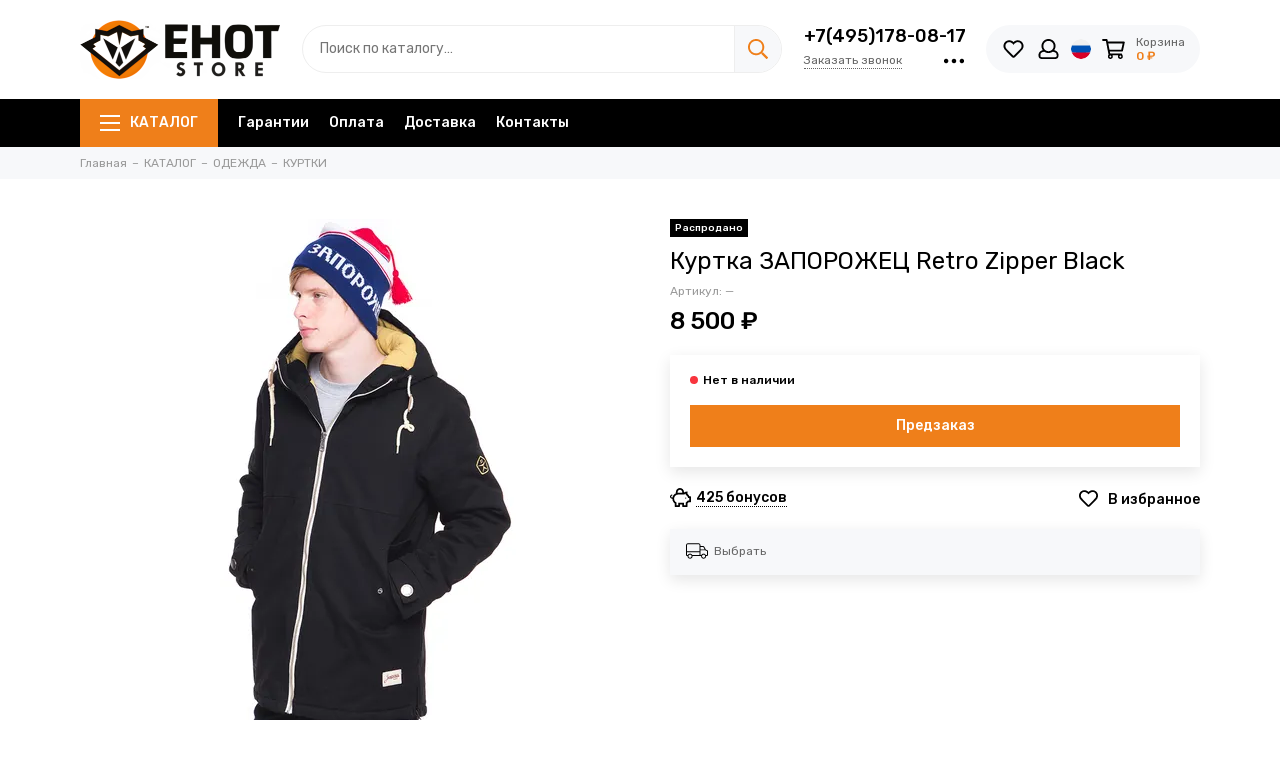

--- FILE ---
content_type: text/html; charset=utf-8
request_url: https://www.enotenot.ru/product/kurtka-zaporozhets-retro-zipper-black
body_size: 36656
content:
<!doctype html><html lang="ru"><head><meta data-config="{&quot;product_id&quot;:91009588}" name="page-config" content="" /><meta data-config="{&quot;money_with_currency_format&quot;:{&quot;delimiter&quot;:&quot; &quot;,&quot;separator&quot;:&quot;.&quot;,&quot;format&quot;:&quot;%n %u&quot;,&quot;unit&quot;:&quot;₽&quot;,&quot;show_price_without_cents&quot;:1},&quot;currency_code&quot;:&quot;RUR&quot;,&quot;currency_iso_code&quot;:&quot;RUB&quot;,&quot;default_currency&quot;:{&quot;title&quot;:&quot;Российский рубль&quot;,&quot;code&quot;:&quot;RUR&quot;,&quot;rate&quot;:1.0,&quot;format_string&quot;:&quot;%n %u&quot;,&quot;unit&quot;:&quot;₽&quot;,&quot;price_separator&quot;:&quot;&quot;,&quot;is_default&quot;:true,&quot;price_delimiter&quot;:&quot;&quot;,&quot;show_price_with_delimiter&quot;:true,&quot;show_price_without_cents&quot;:true},&quot;facebook&quot;:{&quot;pixelActive&quot;:true,&quot;currency_code&quot;:&quot;RUB&quot;,&quot;use_variants&quot;:true},&quot;vk&quot;:{&quot;pixel_active&quot;:true,&quot;price_list_id&quot;:&quot;37117&quot;},&quot;new_ya_metrika&quot;:true,&quot;ecommerce_data_container&quot;:&quot;dataLayer&quot;,&quot;common_js_version&quot;:null,&quot;vue_ui_version&quot;:null,&quot;feedback_captcha_enabled&quot;:&quot;1&quot;,&quot;account_id&quot;:156385,&quot;hide_items_out_of_stock&quot;:true,&quot;forbid_order_over_existing&quot;:true,&quot;minimum_items_price&quot;:null,&quot;enable_comparison&quot;:true,&quot;locale&quot;:&quot;ru&quot;,&quot;client_group&quot;:null,&quot;consent_to_personal_data&quot;:{&quot;active&quot;:false,&quot;obligatory&quot;:false,&quot;description&quot;:&quot;\u003cp\u003eНастоящим подтверждаю, что я ознакомлен и согласен с условиями \u003ca href=\&quot;/page/oferta\&quot; target=\&quot;blank\&quot;\u003eоферты\u003c/a\u003e и \u003ca href=\&quot;/page/privacy\&quot; target=\&quot;blank\&quot;\u003eполитики обработки персональных данных\u003c/a\u003e.\u003c/p\u003e&quot;},&quot;recaptcha_key&quot;:&quot;6LfXhUEmAAAAAOGNQm5_a2Ach-HWlFKD3Sq7vfFj&quot;,&quot;recaptcha_key_v3&quot;:&quot;6LcZi0EmAAAAAPNov8uGBKSHCvBArp9oO15qAhXa&quot;,&quot;yandex_captcha_key&quot;:&quot;ysc1_ec1ApqrRlTZTXotpTnO8PmXe2ISPHxsd9MO3y0rye822b9d2&quot;,&quot;checkout_float_order_content_block&quot;:false,&quot;available_products_characteristics_ids&quot;:null,&quot;sber_id_app_id&quot;:&quot;5b5a3c11-72e5-4871-8649-4cdbab3ba9a4&quot;,&quot;theme_generation&quot;:2,&quot;quick_checkout_captcha_enabled&quot;:false,&quot;max_order_lines_count&quot;:500,&quot;sber_bnpl_min_amount&quot;:1000,&quot;sber_bnpl_max_amount&quot;:150000,&quot;counter_settings&quot;:{&quot;data_layer_name&quot;:&quot;dataLayer&quot;,&quot;new_counters_setup&quot;:false,&quot;add_to_cart_event&quot;:true,&quot;remove_from_cart_event&quot;:true,&quot;add_to_wishlist_event&quot;:true},&quot;site_setting&quot;:{&quot;show_cart_button&quot;:true,&quot;show_service_button&quot;:false,&quot;show_marketplace_button&quot;:false,&quot;show_quick_checkout_button&quot;:false},&quot;warehouses&quot;:[{&quot;id&quot;:4128342,&quot;title&quot;:&quot;Серпухов, Ворошилова 122&quot;,&quot;array_index&quot;:0},{&quot;id&quot;:4128343,&quot;title&quot;:&quot;Интернет-магазин&quot;,&quot;array_index&quot;:1},{&quot;id&quot;:4134750,&quot;title&quot;:&quot;enotenot.ru DBS (Яндекс.Маркет)&quot;,&quot;array_index&quot;:2}],&quot;captcha_type&quot;:&quot;google&quot;,&quot;human_readable_urls&quot;:false}" name="shop-config" content="" /><meta name='js-evnvironment' content='production' /><meta name='default-locale' content='ru' /><meta name='insales-redefined-api-methods' content="[]" /><script type="text/javascript" src="https://static.insales-cdn.com/assets/static-versioned/v3.72/static/libs/lodash/4.17.21/lodash.min.js"></script>
<!--InsalesCounter -->
<script type="text/javascript">
(function() {
  if (typeof window.__insalesCounterId !== 'undefined') {
    return;
  }

  try {
    Object.defineProperty(window, '__insalesCounterId', {
      value: 156385,
      writable: true,
      configurable: true
    });
  } catch (e) {
    console.error('InsalesCounter: Failed to define property, using fallback:', e);
    window.__insalesCounterId = 156385;
  }

  if (typeof window.__insalesCounterId === 'undefined') {
    console.error('InsalesCounter: Failed to set counter ID');
    return;
  }

  let script = document.createElement('script');
  script.async = true;
  script.src = '/javascripts/insales_counter.js?7';
  let firstScript = document.getElementsByTagName('script')[0];
  firstScript.parentNode.insertBefore(script, firstScript);
})();
</script>
<!-- /InsalesCounter -->
<meta charset="utf-8"><meta http-equiv="X-UA-Compatible" content="IE=edge,chrome=1"><meta name="viewport" content="width=device-width, initial-scale=1, maximum-scale=1"><meta name="robots" content="index, follow"><title>Куртка ЗАПОРОЖЕЦ Retro Zipper Black - купить по выгодной цене | EHOT Store - Магазин уличной одежды</title><meta name="description" content="8 500 ₽. В наличии Куртка ЗАПОРОЖЕЦ Retro Zipper Black. Быстрая доставка.☎️+7(495)178-08-17. Смотрите все товары в разделе «ЗАПОРОЖЕЦ»"><meta property="og:type" content="website"><link rel="canonical" href="https://www.enotenot.ru/product/kurtka-zaporozhets-retro-zipper-black"><link rel="preload" as="image" href="https://static.insales-cdn.com/r/jSdTn9pDGGM/rs:fit:550:550:1/plain/images/products/1/680/130605736/f6e98948_32df_11e6_80f5_0cc47a121087_2706a17d_9f91_11e7_8145_0025909bc274.jpg@webp" imagesrcset="https://static.insales-cdn.com/r/jSdTn9pDGGM/rs:fit:550:550:1/plain/images/products/1/680/130605736/f6e98948_32df_11e6_80f5_0cc47a121087_2706a17d_9f91_11e7_8145_0025909bc274.jpg@webp 1x, https://static.insales-cdn.com/r/UFbDa3VaThI/rs:fit:1100:1100:1/plain/images/products/1/680/130605736/f6e98948_32df_11e6_80f5_0cc47a121087_2706a17d_9f91_11e7_8145_0025909bc274.jpg@webp 2x"><meta property="og:url" content="https://www.enotenot.ru/product/kurtka-zaporozhets-retro-zipper-black"><meta property="og:title" content="Куртка ЗАПОРОЖЕЦ Retro Zipper Black"><meta property="og:description" content="ОПИСАНИЕМужская куртка Запорожец, выполненная из прочной хлопковой ткани с теплой подкладкой на основе полиэстера с объемом в 200 грамм. Традиционный силуэт, прямой крой, удобный капюшон и застёжка на молнии. Два вместительных кармана для рук, вну..."><meta property="og:image" content="https://static.insales-cdn.com/images/products/1/680/130605736/f6e98948_32df_11e6_80f5_0cc47a121087_2706a17d_9f91_11e7_8145_0025909bc274.jpg"><!-- icons--><link rel="icon" type="image/svg+xml" sizes="any" href="https://static.insales-cdn.com/files/1/1826/37054242/original/favicon_32c0df34d900abbf0b86d26c52bb7ffd.svg">      <link rel="mask-icon" href="https://static.insales-cdn.com/files/1/1826/37054242/original/favicon_32c0df34d900abbf0b86d26c52bb7ffd.svg" color="#ffffff">      <link rel="apple-touch-icon" href="https://static.insales-cdn.com/files/1/1826/37054242/original/favicon_32c0df34d900abbf0b86d26c52bb7ffd.svg"><meta name="msapplication-TileColor" content="#ffffff">  <meta name="msapplication-TileImage" content="https://static.insales-cdn.com/r/UMGF0igfH5A/rs:fill-down:144:144:1/q:100/plain/files/1/1826/37054242/original/favicon_32c0df34d900abbf0b86d26c52bb7ffd.svg@svg"><link rel="preconnect" href="https://fonts.googleapis.com"><link rel="preconnect" href="https://fonts.gstatic.com" crossorigin><link rel="preload" href="https://static.insales-cdn.com/assets/1/7952/6553360/1759506814/theme.css" as="style"><link href="https://static.insales-cdn.com/assets/1/7952/6553360/1759506814/theme.css" rel="stylesheet"><style>.product_card-label[data-title="Комплект"], .product-label[data-title="Комплект"] {background-color: #2fb700;}.product_card-label[data-title="Распродано"], .product-label[data-title="Распродано"] {background-color: #000000;}.product_card-label[data-title="Распродажа"], .product-label[data-title="Распродажа"] {background-color: #f8353e;}.product_card-label[data-title="Новинка"], .product-label[data-title="Новинка"] {background-color: #1393f5;}.product_card-label[data-title="Хит продаж"], .product-label[data-title="Хит продаж"] {background-color: #8500ab;}</style><meta name="theme-color" content="#ef7f1a"><meta name="format-detection" content="telephone=no"><meta name="cmsmagazine" content="325a8bc2477444d381d10a2ed1775a4d"><meta name="it-rating" content="it-rat-172a695028d4de2470d3f21443f40199"><!-- Google Fonts --><link rel="preload" href="https://fonts.googleapis.com/css2?family=Rubik:wght@400;500&display=swap" as="style"><link rel="stylesheet" href="https://fonts.googleapis.com/css2?family=Rubik:wght@400;500&display=swap" media="print" onload="this.media='all'"><noscript><link rel="stylesheet" href="https://fonts.googleapis.com/css2?family=Rubik:wght@400;500&display=swap"></noscript><!-- // --><link rel="preload" as="script" href="https://static.insales-cdn.com/assets/common-js/common.v2.25.28.js"><link rel="preload" as="script" href="https://static.insales-cdn.com/assets/1/7952/6553360/1759506814/plugins.js"><link rel="preload" as="image" href="https://static.insales-cdn.com/assets/1/7952/6553360/1759506814/logo.png"><meta name='product-id' content='91009588' />
</head><body id="body" class="layout layout--full"><div class="layout-page"><div class="insales-section insales-section-header"><header><!--noindex--><div class="header-main"><div class="container"><div class="row align-items-center"><div class="col-12 col-sm col-md col-lg-auto text-center text-lg-left"><a href="https://www.enotenot.ru" class="logo"><img src="https://static.insales-cdn.com/assets/1/7952/6553360/1759506814/logo.png" alt="EHOT Store - Магазин уличной одежды" class="img-fluid" width="200" height="64"></a></div><div class="col d-none d-lg-block"><div class="search search--header"><form action="/search" method="get" class="search-form" role="search"><input type="search" name="q" class="search-input js-search-input" placeholder="Поиск по каталогу…" autocomplete="off" required><button type="submit" class="search-button"><span class="far fa-search"></span></button><span class="search-voice-trigger"><span class="fas fa-microphone"></span></span><div class="search-results js-search-results"></div></form></div></div><div class="col-12 col-lg-auto d-none d-lg-block"><div class="header-contacts"><div class="header-contacts-phone"><a href="tel:+7(495)178-08-17">+7(495)178-08-17</a></div><div class="row"><div class="col"><span class="js-messages" data-target="callback" data-type="form">Заказать звонок</span></div><div class="col-auto"><div class="user_icons-item js-user_icons-item"><span class="user_icons-icon js-user_icons-icon-contacts"><span class="far fa-ellipsis-h fa-lg"></span></span><div class="user_icons-popup"><div class="popup popup-contacts"><div class="js-popup-contacts"><div class="popup-content-contacts"><div class="row no-gutters popup-content-contacts-item"><div class="col-auto"><span class="far fa-envelope fa-fw"></span></div><div class="col"><a href="mailto:order@enotenot.ru">order@enotenot.ru</a></div></div><div class="row no-gutters popup-content-contacts-item"><div class="col-auto"><span class="far fa-map-marker fa-fw"></span></div><div class="col"><p data-itemscope="" data-itemtype="http://schema.org/PostalAddress" data-itemprop="address">г.Серпухов, ул. Ворошилова, д.122</p></div></div><div class="row no-gutters popup-content-contacts-item"><div class="col-auto"><span class="far fa-clock fa-fw"></span></div><div class="col"><p>7 дней в неделю с 11 до 20 часов</p></div></div><div class="row no-gutters"><div class="col-12"><div class="social social--header"><ul class="social-items list-unstyled"><li class="social-item social-item--vk"><a href="https://vk.com/enot_podolsk" rel="noopener noreferrer nofollow" target="_blank"><span class="fab fa-vk"></span></a></li><li class="social-item social-item--instagram"><a href="https://www.instagram.com/enot_store/" rel="noopener noreferrer nofollow" target="_blank"><span class="fab fa-instagram"></span></a></li></ul></div></div></div></div></div></div></div></div></div></div></div></div><div class="col-12 col-lg-auto"><div class="user_icons user_icons-main js-clone is-inside" data-clone-target="js-user_icons-clone"><ul class="user_icons-items list-unstyled d-flex d-lg-block"><li class="user_icons-item user_icons-item-menu d-inline-block d-lg-none js-user_icons-item"><button class="user_icons-icon user_icons-icon-menu js-user_icons-icon-menu"><span class="far fa-bars"></span></button><div class="user_icons-popup"><div class="popup js-popup-menu overflow-hidden"><div class="popup-scroll js-popup-scroll"><div class="popup-title">Меню<button class="button button--empty button--icon popup-close js-popup-close"><span class="far fa-times fa-lg"></span></button></div><div class="popup-content popup-content-menu popup-content-search"><div class="search search--popup"><form action="/search" method="get" class="search-form" role="search"><input type="search" name="q" class="search-input" placeholder="Поиск по каталогу…" autocomplete="off" required><span class="search-voice-trigger"><span class="fas fa-microphone"></span></span><button type="submit" class="search-button"><span class="far fa-search"></span></button></form></div></div><ul class="popup-content popup-content-menu js-popup-content-menu"></ul><ul class="popup-content popup-content-menu popup-content-links list-unstyled"><li class="popup-content-link"><a href="/page/guarantees">Гарантии</a></li><li class="popup-content-link"><a href="/page/oplata">Оплата</a></li><li class="popup-content-link"><a href="/page/delivery">Доставка</a></li><li class="popup-content-link"><a href="/page/kontakty">Контакты</a></li></ul><div class="popup-content popup-content-contacts"><div class="row no-gutters popup-content-contacts-item"><div class="col-auto"><span class="far fa-phone fa-fw" data-fa-transform="flip-h"></span></div><div class="col"><a href="tel:+7(495)178-08-17">+7(495)178-08-17</a></div></div><div class="row no-gutters popup-content-contacts-item"><div class="col-auto"><span class="far fa-envelope fa-fw"></span></div><div class="col"><a href="mailto:order@enotenot.ru">order@enotenot.ru</a></div></div><div class="row no-gutters popup-content-contacts-item"><div class="col-auto"><span class="far fa-map-marker fa-fw"></span></div><div class="col"><p data-itemscope="" data-itemtype="http://schema.org/PostalAddress" data-itemprop="address">г.Серпухов, ул. Ворошилова, д.122</p></div></div><div class="row no-gutters popup-content-contacts-item"><div class="col-auto"><span class="far fa-clock fa-fw"></span></div><div class="col"><p>7 дней в неделю с 11 до 20 часов</p></div></div><div class="popup-content-contacts-messengers"><div class="messengers messengers--header"><ul class="messengers-items list-unstyled"><li class="messengers-item messengers-item--whatsapp"><a href="wa.me/74951780817" rel="noopener noreferrer nofollow" target="_blank"><span class="fab fa-whatsapp"></span></a></li></ul></div></div></div></div></div><div class="popup-shade js-popup-close"></div></div></li><li class="user_icons-item js-user_icons-item"><a href="/favorites" class="user_icons-icon js-user_icons-icon-favorites"><span class="far fa-heart fa-fw"></span><span class="bage bage-favorites js-bage-favorites"></span></a><div class="user_icons-popup"><div class="popup"><div class="popup-title">Избранное<button class="button button--empty button--icon popup-close js-popup-close"><span class="far fa-times fa-lg"></span></button></div><div class="js-popup-favorites"></div></div><div class="popup-shade js-popup-close"></div></div></li><li class="user_icons-item js-user_icons-item nav-hide"><a href="/client_account/login" class="user_icons-icon"><span class="far fa-user fa-fw"></span></a><div class="user_icons-popup"><div class="popup popup-client_new"><div class="popup-title">Личный кабинет<button class="button button--empty button--icon popup-close js-popup-close"><span class="far fa-times fa-lg"></span></button></div><div class="popup--empty text-center"><span class="far fa-user fa-3x"></span><div class="dropdown_products-action"><div class="row"><div class="col-12 col-lg-6"><a href="/client_account/login" class="button button--primary button--block button--small">Авторизация</a></div><div class="col-12 col-lg-6"><a href="/client_account/contacts/new" class="button button--secondary button--block button--small">Регистрация</a></div></div></div></div></div><div class="popup-shade js-popup-close"></div></div></li><li class="user_icons-item js-user_icons-item nav-hide"><span class="user_icons-icon user_icons-icon-language"><img src="https://static.insales-cdn.com/assets/1/7952/6553360/1759506814/language-ru.svg" alt="Русский" width="20" height="20"></span><div class="user_icons-popup"><div class="popup popup-language"><div class="popup-title">Выберите язык<button class="button button--empty button--icon popup-close js-popup-close"><span class="far fa-times fa-lg"></span></button></div><div class="popup-content-language"><a href="/product/kurtka-zaporozhets-retro-zipper-black" class="row align-items-center no-gutters flex-nowrap is-active"><span class="col-auto"><img src="https://static.insales-cdn.com/assets/1/7952/6553360/1759506814/language-ru.svg" alt="Русский" width="30" height="30"></span><span class="col">Русский</span></a><a href="/product/kurtka-zaporozhets-retro-zipper-black?lang=en" class="row align-items-center no-gutters flex-nowrap"><span class="col-auto"><img src="https://static.insales-cdn.com/assets/1/7952/6553360/1759506814/language-en.svg" alt="English" width="30" height="30"></span><span class="col">English</span></a></div></div><div class="popup-shade js-popup-close"></div></div></li><li class="user_icons-item js-user_icons-item"><a href="/cart_items" class="user_icons-icon js-user_icons-icon-cart"><span class="row align-items-center no-gutters"><span class="col-auto"><span class="far fa-shopping-cart fa-fw"></span><span class="bage bage-cart js-bage-cart"></span></span><span class="header-cart col-auto d-none d-sm-block"><span class="header-cart-title">Корзина</span><span class="header-cart-total js-header-cart-total">&hellip;</span></span></span></a><div class="user_icons-popup"><div class="popup"><div class="popup-title">Корзина<button class="button button--empty button--icon popup-close js-popup-close"><span class="far fa-times fa-lg"></span></button></div><div class="js-popup-cart"></div></div><div class="popup-shade js-popup-close"></div></div></li></ul></div></div></div></div></div><!--/noindex--><div class="d-none d-lg-block"><div class="header-menu"><div class="container"><div class="row"><div class="col"><nav class="nav nav--dropdown nav--product"><ul class="nav-items list-unstyled js-nav-items is-overflow"><li class="nav-item nav-item--collections js-nav-item"><a href="/collection/all" class="hamburger-trigger js-nav-collections-trigger" data-target="hamburger"><span class="hamburger hamburger--arrow-down"><span></span><span></span><span></span></span>КАТАЛОГ</a></li><li class="nav-item js-nav-item"><a href="/page/guarantees">Гарантии</a></li><li class="nav-item js-nav-item"><a href="/page/oplata">Оплата</a></li><li class="nav-item js-nav-item"><a href="/page/delivery">Доставка</a></li><li class="nav-item js-nav-item"><a href="/page/kontakty">Контакты</a></li><li class="nav-item nav-item--dropdown js-nav-item--dropdown d-none"><span class="far fa-ellipsis-h fa-lg"></span><div class="user_icons-popup"><div class="popup"><ul class="list-unstyled js-popup-nav"></ul></div></div></li></ul></nav><nav class="nav-collections nav-collections--dropdown js-nav-collections js-nav-collections-trigger js-clone" data-target="dorpdown" data-clone-target="js-nav-sidebar-clone"><ul class="list-unstyled"><li data-collection-id="18432065"><a href="/collection/novye-postupleniya">НОВИНКИ</a></li><li data-collection-id="12027893"><a href="/collection/brendy" class="nav-collections-toggle js-nav-collections-toggle nav-collections-toggle--next" data-type="next" data-target="12027893">БРЕНДЫ<span class="nav-arrow-toggle js-nav-arrow-toggle"><span class="far fa-chevron-right"></span></span></a><ul class="list-unstyled"><li class="nav-collections-back d-block d-lg-none"><a href="/collection/brendy" class="nav-collections-toggle js-nav-collections-toggle nav-collections-toggle--back" data-type="back" data-target="12027893"><span class="nav-arrow-toggle"><span class="far fa-chevron-left"></span></span>Назад</a></li><li class="nav-collections-title d-block d-lg-none"><a href="/collection/brendy">БРЕНДЫ</a></li><li data-collection-id="12027932"><a href="/collection/anteater">ANTEATER</a></li><li data-collection-id="12031799"><a href="/collection/arton">ARTON</a></li><li data-collection-id="12031792"><a href="/collection/bio-connection">BIO CONNECTION</a></li><li data-collection-id="12031762"><a href="/collection/codered">CODERED</a></li><li data-collection-id="12031797"><a href="/collection/cool-penguin">COOL PENGUIN</a></li><li data-collection-id="12036817"><a href="/collection/gifted">GIFTED</a></li><li data-collection-id="12036923"><a href="/collection/globe">GLOBE</a></li><li data-collection-id="12036814"><a href="/collection/gosha-orekhov">GOSHA OREKHOV</a></li><li data-collection-id="12027938"><a href="/collection/hook">HOOK</a></li><li data-collection-id="16836671"><a href="/collection/inflation">INFLATION</a></li><li data-collection-id="18962864"><a href="/collection/kultura">KULTURA</a></li><li data-collection-id="12036924"><a href="/collection/loading">LOADING</a></li><li data-collection-id="12036926"><a href="/collection/mark">MARK</a></li><li data-collection-id="30472423"><a href="/collection/nike">NIKE</a></li><li data-collection-id="12031962"><a href="/collection/puma">PUMA</a></li><li data-collection-id="12031963"><a href="/collection/saucony">SAUCONY</a></li><li data-collection-id="29600416"><a href="/collection/shmot">SHMOT</a></li><li data-collection-id="12031764"><a href="/collection/skills">SKILLS</a></li><li data-collection-id="12031972"><a href="/collection/stfriday">ST.FRIDAY</a></li><li data-collection-id="12036942"><a href="/collection/steal-chill">STEAL CHILL</a></li><li data-collection-id="12031778"><a href="/collection/truespin">TRUESPIN</a></li><li data-collection-id="18478441"><a href="/collection/uniform">UNIFORM</a></li><li data-collection-id="12031772"><a href="/collection/zaporozhets">ЗАПОРОЖЕЦ</a></li><li data-collection-id="20240556"><a href="/collection/mech">МЕЧ</a></li><li data-collection-id="12031955"><a href="/collection/nnh">ННХ</a></li><li data-collection-id="16369901"><a href="/collection/npogp">НПОГП</a></li><li data-collection-id="12031775"><a href="/collection/yunost">ЮНОСТЬ</a></li><li data-collection-id="17677674"><a href="/collection/tayna">ТАЙНА</a></li><li data-collection-id="17860715"><a href="/collection/booomerangs">BOOOMERANGS</a></li></ul></li><li data-collection-id="6095206"><a href="/collection/odezhda" class="nav-collections-toggle js-nav-collections-toggle nav-collections-toggle--next" data-type="next" data-target="6095206">ОДЕЖДА<span class="nav-arrow-toggle js-nav-arrow-toggle"><span class="far fa-chevron-right"></span></span></a><ul class="list-unstyled"><li class="nav-collections-back d-block d-lg-none"><a href="/collection/odezhda" class="nav-collections-toggle js-nav-collections-toggle nav-collections-toggle--back" data-type="back" data-target="6095206"><span class="nav-arrow-toggle"><span class="far fa-chevron-left"></span></span>Назад</a></li><li class="nav-collections-title d-block d-lg-none"><a href="/collection/odezhda">ОДЕЖДА</a></li><li data-collection-id="3339843"><a href="/collection/jackets">КУРТКИ</a></li><li data-collection-id="3339842"><a href="/collection/tolstovki">ТОЛСТОВКИ</a></li><li data-collection-id="3390318"><a href="/collection/bryuki">БРЮКИ</a></li><li data-collection-id="3339841"><a href="/collection/futbolki">ФУТБОЛКИ</a></li><li data-collection-id="3535916"><a href="/collection/vetrovki">ВЕТРОВКИ</a></li><li data-collection-id="6150149"><a href="/collection/rubashki">РУБАШКИ</a></li><li data-collection-id="7397114"><a href="/collection/shorty">ШОРТЫ</a></li><li data-collection-id="7017744"><a href="/collection/zhilety">ЖИЛЕТЫ</a></li><li data-collection-id="7017717"><a href="/collection/longslivy">ЛОНГСЛИВЫ</a></li></ul></li><li data-collection-id="6094163"><a href="/collection/obuv" class="nav-collections-toggle js-nav-collections-toggle nav-collections-toggle--next" data-type="next" data-target="6094163">ОБУВЬ<span class="nav-arrow-toggle js-nav-arrow-toggle"><span class="far fa-chevron-right"></span></span></a><ul class="list-unstyled"><li class="nav-collections-back d-block d-lg-none"><a href="/collection/obuv" class="nav-collections-toggle js-nav-collections-toggle nav-collections-toggle--back" data-type="back" data-target="6094163"><span class="nav-arrow-toggle"><span class="far fa-chevron-left"></span></span>Назад</a></li><li class="nav-collections-title d-block d-lg-none"><a href="/collection/obuv">ОБУВЬ</a></li><li data-collection-id="12048012"><a href="/collection/krossovki">КРОССОВКИ</a></li><li data-collection-id="12048014"><a href="/collection/botinki">БОТИНКИ</a></li><li data-collection-id="12048017"><a href="/collection/kedy">КЕДЫ</a></li></ul></li><li data-collection-id="6095213"><a href="/collection/aksessuary" class="nav-collections-toggle js-nav-collections-toggle nav-collections-toggle--next" data-type="next" data-target="6095213">АКСЕССУАРЫ<span class="nav-arrow-toggle js-nav-arrow-toggle"><span class="far fa-chevron-right"></span></span></a><ul class="list-unstyled"><li class="nav-collections-back d-block d-lg-none"><a href="/collection/aksessuary" class="nav-collections-toggle js-nav-collections-toggle nav-collections-toggle--back" data-type="back" data-target="6095213"><span class="nav-arrow-toggle"><span class="far fa-chevron-left"></span></span>Назад</a></li><li class="nav-collections-title d-block d-lg-none"><a href="/collection/aksessuary">АКСЕССУАРЫ</a></li><li data-collection-id="3339844"><a href="/collection/shapki">ШАПКИ</a></li><li data-collection-id="28899675"><a href="/collection/sharfy">ШАРФЫ</a></li><li data-collection-id="3529791"><a href="/collection/sumki">СУМКИ</a></li><li data-collection-id="3341106"><a href="/collection/ryukzaki">РЮКЗАКИ</a></li><li data-collection-id="6726979"><a href="/collection/beysbolki">БЕЙСБОЛКИ</a></li><li data-collection-id="8288004"><a href="/collection/maski">МАСКИ</a></li><li data-collection-id="7017784"><a href="/collection/koshelki">КОШЕЛЬКИ</a></li><li data-collection-id="5704227"><a href="/collection/panamy">ПАНАМЫ</a></li><li data-collection-id="3546928"><a href="/collection/ochki">ОЧКИ</a></li><li data-collection-id="6189020"><a href="/collection/noski">НОСКИ</a></li><li data-collection-id="8685839"><a href="/collection/paneli">ПАНЕЛИ</a></li><li data-collection-id="3362085"><a href="/collection/perchatki">ПЕРЧАТКИ</a></li><li data-collection-id="8288005"><a href="/collection/nashivki">НАШИВКИ</a></li><li data-collection-id="3406565"><a href="/collection/chasy">ЧАСЫ</a></li><li data-collection-id="8825231"><a href="/collection/znachki">ЗНАЧКИ</a></li><li data-collection-id="11925961"><a href="/collection/remni">РЕМНИ</a></li><li data-collection-id="11951590"><a href="/collection/brelki">БРЕЛОКИ</a></li></ul></li><li data-collection-id="6617281"><a href="/collection/graffiti" class="nav-collections-toggle js-nav-collections-toggle nav-collections-toggle--next" data-type="next" data-target="6617281">ГРАФФИТИ<span class="nav-arrow-toggle js-nav-arrow-toggle"><span class="far fa-chevron-right"></span></span></a><ul class="list-unstyled"><li class="nav-collections-back d-block d-lg-none"><a href="/collection/graffiti" class="nav-collections-toggle js-nav-collections-toggle nav-collections-toggle--back" data-type="back" data-target="6617281"><span class="nav-arrow-toggle"><span class="far fa-chevron-left"></span></span>Назад</a></li><li class="nav-collections-title d-block d-lg-none"><a href="/collection/graffiti">ГРАФФИТИ</a></li><li data-collection-id="6617282"><a href="/collection/kraska" class="nav-collections-toggle js-nav-collections-toggle nav-collections-toggle--next" data-type="next" data-target="6617282">КРАСКА<span class="nav-arrow-toggle js-nav-arrow-toggle"><span class="far fa-chevron-right"></span></span></a><ul class="list-unstyled"><li class="nav-collections-back d-block d-lg-none"><a href="/collection/kraska" class="nav-collections-toggle js-nav-collections-toggle nav-collections-toggle--back" data-type="back" data-target="6617282"><span class="nav-arrow-toggle"><span class="far fa-chevron-left"></span></span>Назад</a></li><li class="nav-collections-title d-block d-lg-none"><a href="/collection/kraska">КРАСКА</a></li><li data-collection-id="6617283"><a href="/collection/arton-400-ml">ARTON 400 МЛ</a></li><li data-collection-id="6617284"><a href="/collection/arton-600-ml">ARTON 600 МЛ</a></li><li data-collection-id="6618684"><a href="/collection/easy-400-ml">EASY 400 МЛ</a></li><li data-collection-id="20143905"><a href="/collection/one-take">ONE TAKE</a></li><li data-collection-id="20338543"><a href="/collection/easy-1000-ml">EASY 1000 МЛ</a></li></ul></li><li data-collection-id="6914488"><a href="/collection/markery">МАРКЕРЫ</a></li><li data-collection-id="20292725"><a href="/collection/zapravki">ЗАПРАВКИ</a></li><li data-collection-id="20292731"><a href="/collection/perya">ПЕРЬЯ</a></li><li data-collection-id="20292737"><a href="/collection/pod-zapravku">ПОД ЗАПРАВКУ</a></li><li data-collection-id="20143970"><a href="/collection/nalichie-v-magazinah">НАЛИЧИЕ В МАГАЗИНАХ</a></li></ul></li><li data-collection-id="3390208"><a href="/collection/zhurnalyalbomy">ЖУРНАЛЫ И АЛЬБОМЫ</a></li><li data-collection-id="3620812"><a href="/collection/skeytbordy">СКЕЙТБОРДЫ</a></li><li data-collection-id="11398489"><a href="/collection/samokaty">САМОКАТЫ</a></li></ul></nav></div><div class="col col-auto align-self-center"><div class="user_icons user_icons-clone js-user_icons-clone is-inside"></div></div></div></div></div></div></header></div><div class="insales-section insales-section-breadcrumb"><div class="breadcrumbs"><div class="container"><div class="row"><div class="col-12"><ul class="breadcrumb list-unstyled" itemscope itemtype="http://schema.org/BreadcrumbList"><li class="breadcrumb-item" itemprop="itemListElement" itemscope itemtype="http://schema.org/ListItem"><a class="breadcrumb-link" href="https://www.enotenot.ru" itemprop="item"><span itemprop="name">Главная</span><meta itemprop="position" content="0"></a></li><li class="breadcrumb-item" itemprop="itemListElement" itemscope itemtype="http://schema.org/ListItem"><a class="breadcrumb-link" href="/collection/all" itemprop="item"><span itemprop="name">КАТАЛОГ</span><meta itemprop="position" content="1"></a></li><li class="breadcrumb-item" itemprop="itemListElement" itemscope itemtype="http://schema.org/ListItem"><a class="breadcrumb-link" href="/collection/odezhda" itemprop="item"><span itemprop="name">ОДЕЖДА</span><meta itemprop="position" content="2"></a></li><li class="breadcrumb-item" itemprop="itemListElement" itemscope itemtype="http://schema.org/ListItem"><a class="breadcrumb-link" href="/collection/jackets" itemprop="item"><span itemprop="name">КУРТКИ</span><meta itemprop="position" content="3"></a></li></ul></div></div></div></div></div><div itemscope itemtype="http://schema.org/Product" data-recently-view="91009588"><div class="insales-section insales-section-product"><div class="container"><div class="row"><div class="col-12 col-lg-6"><div class="product-images js-product-images"><div class="product-image d-none d-md-block"><a href="https://static.insales-cdn.com/images/products/1/680/130605736/f6e98948_32df_11e6_80f5_0cc47a121087_2706a17d_9f91_11e7_8145_0025909bc274.jpg" class="js-product-image-thumb product-image-thumb product-image-thumb--1x1 product-image-thumb--contain" data-index="1"><span class="product-gallery-thumb-item"><picture><source type="image/webp" data-srcset="https://static.insales-cdn.com/r/jSdTn9pDGGM/rs:fit:550:550:1/plain/images/products/1/680/130605736/f6e98948_32df_11e6_80f5_0cc47a121087_2706a17d_9f91_11e7_8145_0025909bc274.jpg@webp 1x, https://static.insales-cdn.com/r/UFbDa3VaThI/rs:fit:1100:1100:1/plain/images/products/1/680/130605736/f6e98948_32df_11e6_80f5_0cc47a121087_2706a17d_9f91_11e7_8145_0025909bc274.jpg@webp 2x" class=" lazy"><img data-src="https://static.insales-cdn.com/r/QF_n9nYKwpc/rs:fit:550:550:1/plain/images/products/1/680/130605736/f6e98948_32df_11e6_80f5_0cc47a121087_2706a17d_9f91_11e7_8145_0025909bc274.jpg@jpg" class=" lazy" data-srcset="https://static.insales-cdn.com/r/QF_n9nYKwpc/rs:fit:550:550:1/plain/images/products/1/680/130605736/f6e98948_32df_11e6_80f5_0cc47a121087_2706a17d_9f91_11e7_8145_0025909bc274.jpg@jpg 1x, https://static.insales-cdn.com/r/WFvUmtTCZLY/rs:fit:1100:1100:1/plain/images/products/1/680/130605736/f6e98948_32df_11e6_80f5_0cc47a121087_2706a17d_9f91_11e7_8145_0025909bc274.jpg@jpg 2x" alt="Куртка ЗАПОРОЖЕЦ Retro Zipper Black" width="550" height="550"></picture></span></a></div><div class="product-gallery"><div class="js-owl-carousel-gallery owl-carousel owl-gallery"><a href="https://static.insales-cdn.com/images/products/1/680/130605736/f6e98948_32df_11e6_80f5_0cc47a121087_2706a17d_9f91_11e7_8145_0025909bc274.jpg" class="js-product-gallery-thumb product-gallery-thumb product-gallery-thumb--1x1 product-gallery-thumb--contain is-active" data-index="1" data-name="f6e98948_32df_11e6_80f5_0cc47a121087_2706a17d_9f91_11e7_8145_0025909bc274.jpg"><span class="product-gallery-thumb-item"><picture><source type="image/webp" data-srcset="https://static.insales-cdn.com/r/jSdTn9pDGGM/rs:fit:550:550:1/plain/images/products/1/680/130605736/f6e98948_32df_11e6_80f5_0cc47a121087_2706a17d_9f91_11e7_8145_0025909bc274.jpg@webp 1x, https://static.insales-cdn.com/r/UFbDa3VaThI/rs:fit:1100:1100:1/plain/images/products/1/680/130605736/f6e98948_32df_11e6_80f5_0cc47a121087_2706a17d_9f91_11e7_8145_0025909bc274.jpg@webp 2x" class=" lazy"><img data-src="https://static.insales-cdn.com/r/QF_n9nYKwpc/rs:fit:550:550:1/plain/images/products/1/680/130605736/f6e98948_32df_11e6_80f5_0cc47a121087_2706a17d_9f91_11e7_8145_0025909bc274.jpg@jpg" class=" lazy" data-srcset="https://static.insales-cdn.com/r/QF_n9nYKwpc/rs:fit:550:550:1/plain/images/products/1/680/130605736/f6e98948_32df_11e6_80f5_0cc47a121087_2706a17d_9f91_11e7_8145_0025909bc274.jpg@jpg 1x, https://static.insales-cdn.com/r/WFvUmtTCZLY/rs:fit:1100:1100:1/plain/images/products/1/680/130605736/f6e98948_32df_11e6_80f5_0cc47a121087_2706a17d_9f91_11e7_8145_0025909bc274.jpg@jpg 2x" alt="Куртка ЗАПОРОЖЕЦ Retro Zipper Black" width="550" height="550"></picture></span></a><a href="https://static.insales-cdn.com/images/products/1/710/130605766/f6e98948_32df_11e6_80f5_0cc47a121087_20c69a8c_9f91_11e7_8145_0025909bc274.jpg" class="js-product-gallery-thumb product-gallery-thumb product-gallery-thumb--1x1 product-gallery-thumb--contain" data-index="2" data-name="f6e98948_32df_11e6_80f5_0cc47a121087_20c69a8c_9f91_11e7_8145_0025909bc274.jpg"><span class="product-gallery-thumb-item"><picture><source type="image/webp" data-srcset="https://static.insales-cdn.com/r/SEmkiVf0DQs/rs:fit:550:550:1/plain/images/products/1/710/130605766/f6e98948_32df_11e6_80f5_0cc47a121087_20c69a8c_9f91_11e7_8145_0025909bc274.jpg@webp 1x, https://static.insales-cdn.com/r/DJ89tBlq8ZQ/rs:fit:1100:1100:1/plain/images/products/1/710/130605766/f6e98948_32df_11e6_80f5_0cc47a121087_20c69a8c_9f91_11e7_8145_0025909bc274.jpg@webp 2x" class=" lazy"><img data-src="https://static.insales-cdn.com/r/U0dROr4-lT4/rs:fit:550:550:1/plain/images/products/1/710/130605766/f6e98948_32df_11e6_80f5_0cc47a121087_20c69a8c_9f91_11e7_8145_0025909bc274.jpg@jpg" class=" lazy" data-srcset="https://static.insales-cdn.com/r/U0dROr4-lT4/rs:fit:550:550:1/plain/images/products/1/710/130605766/f6e98948_32df_11e6_80f5_0cc47a121087_20c69a8c_9f91_11e7_8145_0025909bc274.jpg@jpg 1x, https://static.insales-cdn.com/r/znNOZWW-68Q/rs:fit:1100:1100:1/plain/images/products/1/710/130605766/f6e98948_32df_11e6_80f5_0cc47a121087_20c69a8c_9f91_11e7_8145_0025909bc274.jpg@jpg 2x" alt="Куртка ЗАПОРОЖЕЦ Retro Zipper Black" width="550" height="550"></picture></span></a><a href="https://static.insales-cdn.com/images/products/1/736/130605792/f6e98948_32df_11e6_80f5_0cc47a121087_20c69a8b_9f91_11e7_8145_0025909bc274.jpg" class="js-product-gallery-thumb product-gallery-thumb product-gallery-thumb--1x1 product-gallery-thumb--contain" data-index="3" data-name="f6e98948_32df_11e6_80f5_0cc47a121087_20c69a8b_9f91_11e7_8145_0025909bc274.jpg"><span class="product-gallery-thumb-item"><picture><source type="image/webp" data-srcset="https://static.insales-cdn.com/r/OL5U9wsbqpQ/rs:fit:550:550:1/plain/images/products/1/736/130605792/f6e98948_32df_11e6_80f5_0cc47a121087_20c69a8b_9f91_11e7_8145_0025909bc274.jpg@webp 1x, https://static.insales-cdn.com/r/hS9EOTsW6fk/rs:fit:1100:1100:1/plain/images/products/1/736/130605792/f6e98948_32df_11e6_80f5_0cc47a121087_20c69a8b_9f91_11e7_8145_0025909bc274.jpg@webp 2x" class=" lazy"><img data-src="https://static.insales-cdn.com/r/PHwzCX238Us/rs:fit:550:550:1/plain/images/products/1/736/130605792/f6e98948_32df_11e6_80f5_0cc47a121087_20c69a8b_9f91_11e7_8145_0025909bc274.jpg@jpg" class=" lazy" data-srcset="https://static.insales-cdn.com/r/PHwzCX238Us/rs:fit:550:550:1/plain/images/products/1/736/130605792/f6e98948_32df_11e6_80f5_0cc47a121087_20c69a8b_9f91_11e7_8145_0025909bc274.jpg@jpg 1x, https://static.insales-cdn.com/r/VCQmqj4ii6U/rs:fit:1100:1100:1/plain/images/products/1/736/130605792/f6e98948_32df_11e6_80f5_0cc47a121087_20c69a8b_9f91_11e7_8145_0025909bc274.jpg@jpg 2x" alt="Куртка ЗАПОРОЖЕЦ Retro Zipper Black" width="550" height="550"></picture></span></a><a href="https://static.insales-cdn.com/images/products/1/909/130605965/f6e98948_32df_11e6_80f5_0cc47a121087_20c69a8d_9f91_11e7_8145_0025909bc274.jpg" class="js-product-gallery-thumb product-gallery-thumb product-gallery-thumb--1x1 product-gallery-thumb--contain" data-index="4" data-name="f6e98948_32df_11e6_80f5_0cc47a121087_20c69a8d_9f91_11e7_8145_0025909bc274.jpg"><span class="product-gallery-thumb-item"><picture><source type="image/webp" data-srcset="https://static.insales-cdn.com/r/9payX1rOqcA/rs:fit:550:550:1/plain/images/products/1/909/130605965/f6e98948_32df_11e6_80f5_0cc47a121087_20c69a8d_9f91_11e7_8145_0025909bc274.jpg@webp 1x, https://static.insales-cdn.com/r/CkPYyRKGyuk/rs:fit:1100:1100:1/plain/images/products/1/909/130605965/f6e98948_32df_11e6_80f5_0cc47a121087_20c69a8d_9f91_11e7_8145_0025909bc274.jpg@webp 2x" class=" lazy"><img data-src="https://static.insales-cdn.com/r/tcrL1TC79yY/rs:fit:550:550:1/plain/images/products/1/909/130605965/f6e98948_32df_11e6_80f5_0cc47a121087_20c69a8d_9f91_11e7_8145_0025909bc274.jpg@jpg" class=" lazy" data-srcset="https://static.insales-cdn.com/r/tcrL1TC79yY/rs:fit:550:550:1/plain/images/products/1/909/130605965/f6e98948_32df_11e6_80f5_0cc47a121087_20c69a8d_9f91_11e7_8145_0025909bc274.jpg@jpg 1x, https://static.insales-cdn.com/r/gx9JjVaDpRQ/rs:fit:1100:1100:1/plain/images/products/1/909/130605965/f6e98948_32df_11e6_80f5_0cc47a121087_20c69a8d_9f91_11e7_8145_0025909bc274.jpg@jpg 2x" alt="Куртка ЗАПОРОЖЕЦ Retro Zipper Black" width="550" height="550"></picture></span></a><a href="https://static.insales-cdn.com/images/products/1/756/130605812/f6e98948_32df_11e6_80f5_0cc47a121087_20c69a8e_9f91_11e7_8145_0025909bc274.jpg" class="js-product-gallery-thumb product-gallery-thumb product-gallery-thumb--1x1 product-gallery-thumb--contain" data-index="5" data-name="f6e98948_32df_11e6_80f5_0cc47a121087_20c69a8e_9f91_11e7_8145_0025909bc274.jpg"><span class="product-gallery-thumb-item"><picture><source type="image/webp" data-srcset="https://static.insales-cdn.com/r/NbaFMpJ69mQ/rs:fit:550:550:1/plain/images/products/1/756/130605812/f6e98948_32df_11e6_80f5_0cc47a121087_20c69a8e_9f91_11e7_8145_0025909bc274.jpg@webp 1x, https://static.insales-cdn.com/r/pXX3HjFKlQw/rs:fit:1100:1100:1/plain/images/products/1/756/130605812/f6e98948_32df_11e6_80f5_0cc47a121087_20c69a8e_9f91_11e7_8145_0025909bc274.jpg@webp 2x" class=" lazy"><img data-src="https://static.insales-cdn.com/r/hBo-lh9tRp8/rs:fit:550:550:1/plain/images/products/1/756/130605812/f6e98948_32df_11e6_80f5_0cc47a121087_20c69a8e_9f91_11e7_8145_0025909bc274.jpg@jpg" class=" lazy" data-srcset="https://static.insales-cdn.com/r/hBo-lh9tRp8/rs:fit:550:550:1/plain/images/products/1/756/130605812/f6e98948_32df_11e6_80f5_0cc47a121087_20c69a8e_9f91_11e7_8145_0025909bc274.jpg@jpg 1x, https://static.insales-cdn.com/r/U05HSa9y4vU/rs:fit:1100:1100:1/plain/images/products/1/756/130605812/f6e98948_32df_11e6_80f5_0cc47a121087_20c69a8e_9f91_11e7_8145_0025909bc274.jpg@jpg 2x" alt="Куртка ЗАПОРОЖЕЦ Retro Zipper Black" width="550" height="550"></picture></span></a><a href="https://static.insales-cdn.com/images/products/1/770/130605826/f6e98948_32df_11e6_80f5_0cc47a121087_2706a175_9f91_11e7_8145_0025909bc274.jpg" class="js-product-gallery-thumb product-gallery-thumb product-gallery-thumb--1x1 product-gallery-thumb--contain" data-index="6" data-name="f6e98948_32df_11e6_80f5_0cc47a121087_2706a175_9f91_11e7_8145_0025909bc274.jpg"><span class="product-gallery-thumb-item"><picture><source type="image/webp" data-srcset="https://static.insales-cdn.com/r/GrvyHoI9Hf8/rs:fit:550:550:1/plain/images/products/1/770/130605826/f6e98948_32df_11e6_80f5_0cc47a121087_2706a175_9f91_11e7_8145_0025909bc274.jpg@webp 1x, https://static.insales-cdn.com/r/ulbCJa-b8YY/rs:fit:1100:1100:1/plain/images/products/1/770/130605826/f6e98948_32df_11e6_80f5_0cc47a121087_2706a175_9f91_11e7_8145_0025909bc274.jpg@webp 2x" class=" lazy"><img data-src="https://static.insales-cdn.com/r/BPQjQb3wW2g/rs:fit:550:550:1/plain/images/products/1/770/130605826/f6e98948_32df_11e6_80f5_0cc47a121087_2706a175_9f91_11e7_8145_0025909bc274.jpg@jpg" class=" lazy" data-srcset="https://static.insales-cdn.com/r/BPQjQb3wW2g/rs:fit:550:550:1/plain/images/products/1/770/130605826/f6e98948_32df_11e6_80f5_0cc47a121087_2706a175_9f91_11e7_8145_0025909bc274.jpg@jpg 1x, https://static.insales-cdn.com/r/ezjLbU3JvZU/rs:fit:1100:1100:1/plain/images/products/1/770/130605826/f6e98948_32df_11e6_80f5_0cc47a121087_2706a175_9f91_11e7_8145_0025909bc274.jpg@jpg 2x" alt="Куртка ЗАПОРОЖЕЦ Retro Zipper Black" width="550" height="550"></picture></span></a><a href="https://static.insales-cdn.com/images/products/1/849/130605905/f6e98948_32df_11e6_80f5_0cc47a121087_12f3c4c8_96dc_11e6_80fe_0cc47a121087.jpg" class="js-product-gallery-thumb product-gallery-thumb product-gallery-thumb--1x1 product-gallery-thumb--contain" data-index="7" data-name="f6e98948_32df_11e6_80f5_0cc47a121087_12f3c4c8_96dc_11e6_80fe_0cc47a121087.jpg"><span class="product-gallery-thumb-item"><picture><source type="image/webp" data-srcset="https://static.insales-cdn.com/r/n_CWOMYX3s8/rs:fit:550:550:1/plain/images/products/1/849/130605905/f6e98948_32df_11e6_80f5_0cc47a121087_12f3c4c8_96dc_11e6_80fe_0cc47a121087.jpg@webp 1x, https://static.insales-cdn.com/r/TJMfyvJ8vwE/rs:fit:1100:1100:1/plain/images/products/1/849/130605905/f6e98948_32df_11e6_80f5_0cc47a121087_12f3c4c8_96dc_11e6_80fe_0cc47a121087.jpg@webp 2x" class=" lazy"><img data-src="https://static.insales-cdn.com/r/K6BbNDC83zI/rs:fit:550:550:1/plain/images/products/1/849/130605905/f6e98948_32df_11e6_80f5_0cc47a121087_12f3c4c8_96dc_11e6_80fe_0cc47a121087.jpg@jpg" class=" lazy" data-srcset="https://static.insales-cdn.com/r/K6BbNDC83zI/rs:fit:550:550:1/plain/images/products/1/849/130605905/f6e98948_32df_11e6_80f5_0cc47a121087_12f3c4c8_96dc_11e6_80fe_0cc47a121087.jpg@jpg 1x, https://static.insales-cdn.com/r/S_Bg9puack8/rs:fit:1100:1100:1/plain/images/products/1/849/130605905/f6e98948_32df_11e6_80f5_0cc47a121087_12f3c4c8_96dc_11e6_80fe_0cc47a121087.jpg@jpg 2x" alt="Куртка ЗАПОРОЖЕЦ Retro Zipper Black" width="550" height="550"></picture></span></a><a href="https://static.insales-cdn.com/images/products/1/886/130605942/f6e98948_32df_11e6_80f5_0cc47a121087_12f3c4c9_96dc_11e6_80fe_0cc47a121087.jpg" class="js-product-gallery-thumb product-gallery-thumb product-gallery-thumb--1x1 product-gallery-thumb--contain" data-index="8" data-name="f6e98948_32df_11e6_80f5_0cc47a121087_12f3c4c9_96dc_11e6_80fe_0cc47a121087.jpg"><span class="product-gallery-thumb-item"><picture><source type="image/webp" data-srcset="https://static.insales-cdn.com/r/uUALSGKYUd0/rs:fit:550:550:1/plain/images/products/1/886/130605942/f6e98948_32df_11e6_80f5_0cc47a121087_12f3c4c9_96dc_11e6_80fe_0cc47a121087.jpg@webp 1x, https://static.insales-cdn.com/r/DNnSgw_kY8k/rs:fit:1100:1100:1/plain/images/products/1/886/130605942/f6e98948_32df_11e6_80f5_0cc47a121087_12f3c4c9_96dc_11e6_80fe_0cc47a121087.jpg@webp 2x" class=" lazy"><img data-src="https://static.insales-cdn.com/r/FLgY1EVr4pU/rs:fit:550:550:1/plain/images/products/1/886/130605942/f6e98948_32df_11e6_80f5_0cc47a121087_12f3c4c9_96dc_11e6_80fe_0cc47a121087.jpg@jpg" class=" lazy" data-srcset="https://static.insales-cdn.com/r/FLgY1EVr4pU/rs:fit:550:550:1/plain/images/products/1/886/130605942/f6e98948_32df_11e6_80f5_0cc47a121087_12f3c4c9_96dc_11e6_80fe_0cc47a121087.jpg@jpg 1x, https://static.insales-cdn.com/r/lzRJd0gguRw/rs:fit:1100:1100:1/plain/images/products/1/886/130605942/f6e98948_32df_11e6_80f5_0cc47a121087_12f3c4c9_96dc_11e6_80fe_0cc47a121087.jpg@jpg 2x" alt="Куртка ЗАПОРОЖЕЦ Retro Zipper Black" width="550" height="550"></picture></span></a></div></div><div class="d-none" hidden><a href="https://static.insales-cdn.com/images/products/1/680/130605736/f6e98948_32df_11e6_80f5_0cc47a121087_2706a17d_9f91_11e7_8145_0025909bc274.jpg" class="js-product-gallery-thumb-1" data-fancybox="gallery" data-caption="Куртка ЗАПОРОЖЕЦ Retro Zipper Black"></a><a href="https://static.insales-cdn.com/images/products/1/710/130605766/f6e98948_32df_11e6_80f5_0cc47a121087_20c69a8c_9f91_11e7_8145_0025909bc274.jpg" class="js-product-gallery-thumb-2" data-fancybox="gallery" data-caption="Куртка ЗАПОРОЖЕЦ Retro Zipper Black"></a><a href="https://static.insales-cdn.com/images/products/1/736/130605792/f6e98948_32df_11e6_80f5_0cc47a121087_20c69a8b_9f91_11e7_8145_0025909bc274.jpg" class="js-product-gallery-thumb-3" data-fancybox="gallery" data-caption="Куртка ЗАПОРОЖЕЦ Retro Zipper Black"></a><a href="https://static.insales-cdn.com/images/products/1/909/130605965/f6e98948_32df_11e6_80f5_0cc47a121087_20c69a8d_9f91_11e7_8145_0025909bc274.jpg" class="js-product-gallery-thumb-4" data-fancybox="gallery" data-caption="Куртка ЗАПОРОЖЕЦ Retro Zipper Black"></a><a href="https://static.insales-cdn.com/images/products/1/756/130605812/f6e98948_32df_11e6_80f5_0cc47a121087_20c69a8e_9f91_11e7_8145_0025909bc274.jpg" class="js-product-gallery-thumb-5" data-fancybox="gallery" data-caption="Куртка ЗАПОРОЖЕЦ Retro Zipper Black"></a><a href="https://static.insales-cdn.com/images/products/1/770/130605826/f6e98948_32df_11e6_80f5_0cc47a121087_2706a175_9f91_11e7_8145_0025909bc274.jpg" class="js-product-gallery-thumb-6" data-fancybox="gallery" data-caption="Куртка ЗАПОРОЖЕЦ Retro Zipper Black"></a><a href="https://static.insales-cdn.com/images/products/1/849/130605905/f6e98948_32df_11e6_80f5_0cc47a121087_12f3c4c8_96dc_11e6_80fe_0cc47a121087.jpg" class="js-product-gallery-thumb-7" data-fancybox="gallery" data-caption="Куртка ЗАПОРОЖЕЦ Retro Zipper Black"></a><a href="https://static.insales-cdn.com/images/products/1/886/130605942/f6e98948_32df_11e6_80f5_0cc47a121087_12f3c4c9_96dc_11e6_80fe_0cc47a121087.jpg" class="js-product-gallery-thumb-8" data-fancybox="gallery" data-caption="Куртка ЗАПОРОЖЕЦ Retro Zipper Black"></a></div></div></div><div class="col-12 col-lg-6"><div class="product-data"><form action="/cart_items" method="post" data-product-id="91009588" data-main-form data-product-json="{&quot;id&quot;:91009588,&quot;url&quot;:&quot;/product/kurtka-zaporozhets-retro-zipper-black&quot;,&quot;title&quot;:&quot;Куртка ЗАПОРОЖЕЦ Retro Zipper Black&quot;,&quot;short_description&quot;:null,&quot;available&quot;:false,&quot;unit&quot;:&quot;pce&quot;,&quot;permalink&quot;:&quot;kurtka-zaporozhets-retro-zipper-black&quot;,&quot;images&quot;:[{&quot;id&quot;:130605736,&quot;product_id&quot;:91009588,&quot;external_id&quot;:null,&quot;position&quot;:1,&quot;created_at&quot;:&quot;2017-10-02T16:25:24.000+03:00&quot;,&quot;image_processing&quot;:false,&quot;title&quot;:null,&quot;url&quot;:&quot;https://static.insales-cdn.com/images/products/1/680/130605736/thumb_f6e98948_32df_11e6_80f5_0cc47a121087_2706a17d_9f91_11e7_8145_0025909bc274.jpg&quot;,&quot;original_url&quot;:&quot;https://static.insales-cdn.com/images/products/1/680/130605736/f6e98948_32df_11e6_80f5_0cc47a121087_2706a17d_9f91_11e7_8145_0025909bc274.jpg&quot;,&quot;medium_url&quot;:&quot;https://static.insales-cdn.com/images/products/1/680/130605736/medium_f6e98948_32df_11e6_80f5_0cc47a121087_2706a17d_9f91_11e7_8145_0025909bc274.jpg&quot;,&quot;small_url&quot;:&quot;https://static.insales-cdn.com/images/products/1/680/130605736/micro_f6e98948_32df_11e6_80f5_0cc47a121087_2706a17d_9f91_11e7_8145_0025909bc274.jpg&quot;,&quot;thumb_url&quot;:&quot;https://static.insales-cdn.com/images/products/1/680/130605736/thumb_f6e98948_32df_11e6_80f5_0cc47a121087_2706a17d_9f91_11e7_8145_0025909bc274.jpg&quot;,&quot;compact_url&quot;:&quot;https://static.insales-cdn.com/images/products/1/680/130605736/compact_f6e98948_32df_11e6_80f5_0cc47a121087_2706a17d_9f91_11e7_8145_0025909bc274.jpg&quot;,&quot;large_url&quot;:&quot;https://static.insales-cdn.com/images/products/1/680/130605736/large_f6e98948_32df_11e6_80f5_0cc47a121087_2706a17d_9f91_11e7_8145_0025909bc274.jpg&quot;,&quot;filename&quot;:&quot;f6e98948_32df_11e6_80f5_0cc47a121087_2706a17d_9f91_11e7_8145_0025909bc274.jpg&quot;,&quot;image_content_type&quot;:&quot;image/jpeg&quot;},{&quot;id&quot;:130605766,&quot;product_id&quot;:91009588,&quot;external_id&quot;:null,&quot;position&quot;:2,&quot;created_at&quot;:&quot;2017-10-02T16:25:34.000+03:00&quot;,&quot;image_processing&quot;:false,&quot;title&quot;:null,&quot;url&quot;:&quot;https://static.insales-cdn.com/images/products/1/710/130605766/thumb_f6e98948_32df_11e6_80f5_0cc47a121087_20c69a8c_9f91_11e7_8145_0025909bc274.jpg&quot;,&quot;original_url&quot;:&quot;https://static.insales-cdn.com/images/products/1/710/130605766/f6e98948_32df_11e6_80f5_0cc47a121087_20c69a8c_9f91_11e7_8145_0025909bc274.jpg&quot;,&quot;medium_url&quot;:&quot;https://static.insales-cdn.com/images/products/1/710/130605766/medium_f6e98948_32df_11e6_80f5_0cc47a121087_20c69a8c_9f91_11e7_8145_0025909bc274.jpg&quot;,&quot;small_url&quot;:&quot;https://static.insales-cdn.com/images/products/1/710/130605766/micro_f6e98948_32df_11e6_80f5_0cc47a121087_20c69a8c_9f91_11e7_8145_0025909bc274.jpg&quot;,&quot;thumb_url&quot;:&quot;https://static.insales-cdn.com/images/products/1/710/130605766/thumb_f6e98948_32df_11e6_80f5_0cc47a121087_20c69a8c_9f91_11e7_8145_0025909bc274.jpg&quot;,&quot;compact_url&quot;:&quot;https://static.insales-cdn.com/images/products/1/710/130605766/compact_f6e98948_32df_11e6_80f5_0cc47a121087_20c69a8c_9f91_11e7_8145_0025909bc274.jpg&quot;,&quot;large_url&quot;:&quot;https://static.insales-cdn.com/images/products/1/710/130605766/large_f6e98948_32df_11e6_80f5_0cc47a121087_20c69a8c_9f91_11e7_8145_0025909bc274.jpg&quot;,&quot;filename&quot;:&quot;f6e98948_32df_11e6_80f5_0cc47a121087_20c69a8c_9f91_11e7_8145_0025909bc274.jpg&quot;,&quot;image_content_type&quot;:&quot;image/jpeg&quot;},{&quot;id&quot;:130605792,&quot;product_id&quot;:91009588,&quot;external_id&quot;:null,&quot;position&quot;:3,&quot;created_at&quot;:&quot;2017-10-02T16:25:40.000+03:00&quot;,&quot;image_processing&quot;:false,&quot;title&quot;:null,&quot;url&quot;:&quot;https://static.insales-cdn.com/images/products/1/736/130605792/thumb_f6e98948_32df_11e6_80f5_0cc47a121087_20c69a8b_9f91_11e7_8145_0025909bc274.jpg&quot;,&quot;original_url&quot;:&quot;https://static.insales-cdn.com/images/products/1/736/130605792/f6e98948_32df_11e6_80f5_0cc47a121087_20c69a8b_9f91_11e7_8145_0025909bc274.jpg&quot;,&quot;medium_url&quot;:&quot;https://static.insales-cdn.com/images/products/1/736/130605792/medium_f6e98948_32df_11e6_80f5_0cc47a121087_20c69a8b_9f91_11e7_8145_0025909bc274.jpg&quot;,&quot;small_url&quot;:&quot;https://static.insales-cdn.com/images/products/1/736/130605792/micro_f6e98948_32df_11e6_80f5_0cc47a121087_20c69a8b_9f91_11e7_8145_0025909bc274.jpg&quot;,&quot;thumb_url&quot;:&quot;https://static.insales-cdn.com/images/products/1/736/130605792/thumb_f6e98948_32df_11e6_80f5_0cc47a121087_20c69a8b_9f91_11e7_8145_0025909bc274.jpg&quot;,&quot;compact_url&quot;:&quot;https://static.insales-cdn.com/images/products/1/736/130605792/compact_f6e98948_32df_11e6_80f5_0cc47a121087_20c69a8b_9f91_11e7_8145_0025909bc274.jpg&quot;,&quot;large_url&quot;:&quot;https://static.insales-cdn.com/images/products/1/736/130605792/large_f6e98948_32df_11e6_80f5_0cc47a121087_20c69a8b_9f91_11e7_8145_0025909bc274.jpg&quot;,&quot;filename&quot;:&quot;f6e98948_32df_11e6_80f5_0cc47a121087_20c69a8b_9f91_11e7_8145_0025909bc274.jpg&quot;,&quot;image_content_type&quot;:&quot;image/jpeg&quot;},{&quot;id&quot;:130605965,&quot;product_id&quot;:91009588,&quot;external_id&quot;:null,&quot;position&quot;:4,&quot;created_at&quot;:&quot;2017-10-02T16:26:21.000+03:00&quot;,&quot;image_processing&quot;:false,&quot;title&quot;:null,&quot;url&quot;:&quot;https://static.insales-cdn.com/images/products/1/909/130605965/thumb_f6e98948_32df_11e6_80f5_0cc47a121087_20c69a8d_9f91_11e7_8145_0025909bc274.jpg&quot;,&quot;original_url&quot;:&quot;https://static.insales-cdn.com/images/products/1/909/130605965/f6e98948_32df_11e6_80f5_0cc47a121087_20c69a8d_9f91_11e7_8145_0025909bc274.jpg&quot;,&quot;medium_url&quot;:&quot;https://static.insales-cdn.com/images/products/1/909/130605965/medium_f6e98948_32df_11e6_80f5_0cc47a121087_20c69a8d_9f91_11e7_8145_0025909bc274.jpg&quot;,&quot;small_url&quot;:&quot;https://static.insales-cdn.com/images/products/1/909/130605965/micro_f6e98948_32df_11e6_80f5_0cc47a121087_20c69a8d_9f91_11e7_8145_0025909bc274.jpg&quot;,&quot;thumb_url&quot;:&quot;https://static.insales-cdn.com/images/products/1/909/130605965/thumb_f6e98948_32df_11e6_80f5_0cc47a121087_20c69a8d_9f91_11e7_8145_0025909bc274.jpg&quot;,&quot;compact_url&quot;:&quot;https://static.insales-cdn.com/images/products/1/909/130605965/compact_f6e98948_32df_11e6_80f5_0cc47a121087_20c69a8d_9f91_11e7_8145_0025909bc274.jpg&quot;,&quot;large_url&quot;:&quot;https://static.insales-cdn.com/images/products/1/909/130605965/large_f6e98948_32df_11e6_80f5_0cc47a121087_20c69a8d_9f91_11e7_8145_0025909bc274.jpg&quot;,&quot;filename&quot;:&quot;f6e98948_32df_11e6_80f5_0cc47a121087_20c69a8d_9f91_11e7_8145_0025909bc274.jpg&quot;,&quot;image_content_type&quot;:&quot;image/jpeg&quot;},{&quot;id&quot;:130605812,&quot;product_id&quot;:91009588,&quot;external_id&quot;:null,&quot;position&quot;:5,&quot;created_at&quot;:&quot;2017-10-02T16:25:46.000+03:00&quot;,&quot;image_processing&quot;:false,&quot;title&quot;:null,&quot;url&quot;:&quot;https://static.insales-cdn.com/images/products/1/756/130605812/thumb_f6e98948_32df_11e6_80f5_0cc47a121087_20c69a8e_9f91_11e7_8145_0025909bc274.jpg&quot;,&quot;original_url&quot;:&quot;https://static.insales-cdn.com/images/products/1/756/130605812/f6e98948_32df_11e6_80f5_0cc47a121087_20c69a8e_9f91_11e7_8145_0025909bc274.jpg&quot;,&quot;medium_url&quot;:&quot;https://static.insales-cdn.com/images/products/1/756/130605812/medium_f6e98948_32df_11e6_80f5_0cc47a121087_20c69a8e_9f91_11e7_8145_0025909bc274.jpg&quot;,&quot;small_url&quot;:&quot;https://static.insales-cdn.com/images/products/1/756/130605812/micro_f6e98948_32df_11e6_80f5_0cc47a121087_20c69a8e_9f91_11e7_8145_0025909bc274.jpg&quot;,&quot;thumb_url&quot;:&quot;https://static.insales-cdn.com/images/products/1/756/130605812/thumb_f6e98948_32df_11e6_80f5_0cc47a121087_20c69a8e_9f91_11e7_8145_0025909bc274.jpg&quot;,&quot;compact_url&quot;:&quot;https://static.insales-cdn.com/images/products/1/756/130605812/compact_f6e98948_32df_11e6_80f5_0cc47a121087_20c69a8e_9f91_11e7_8145_0025909bc274.jpg&quot;,&quot;large_url&quot;:&quot;https://static.insales-cdn.com/images/products/1/756/130605812/large_f6e98948_32df_11e6_80f5_0cc47a121087_20c69a8e_9f91_11e7_8145_0025909bc274.jpg&quot;,&quot;filename&quot;:&quot;f6e98948_32df_11e6_80f5_0cc47a121087_20c69a8e_9f91_11e7_8145_0025909bc274.jpg&quot;,&quot;image_content_type&quot;:&quot;image/jpeg&quot;},{&quot;id&quot;:130605826,&quot;product_id&quot;:91009588,&quot;external_id&quot;:null,&quot;position&quot;:6,&quot;created_at&quot;:&quot;2017-10-02T16:25:50.000+03:00&quot;,&quot;image_processing&quot;:false,&quot;title&quot;:null,&quot;url&quot;:&quot;https://static.insales-cdn.com/images/products/1/770/130605826/thumb_f6e98948_32df_11e6_80f5_0cc47a121087_2706a175_9f91_11e7_8145_0025909bc274.jpg&quot;,&quot;original_url&quot;:&quot;https://static.insales-cdn.com/images/products/1/770/130605826/f6e98948_32df_11e6_80f5_0cc47a121087_2706a175_9f91_11e7_8145_0025909bc274.jpg&quot;,&quot;medium_url&quot;:&quot;https://static.insales-cdn.com/images/products/1/770/130605826/medium_f6e98948_32df_11e6_80f5_0cc47a121087_2706a175_9f91_11e7_8145_0025909bc274.jpg&quot;,&quot;small_url&quot;:&quot;https://static.insales-cdn.com/images/products/1/770/130605826/micro_f6e98948_32df_11e6_80f5_0cc47a121087_2706a175_9f91_11e7_8145_0025909bc274.jpg&quot;,&quot;thumb_url&quot;:&quot;https://static.insales-cdn.com/images/products/1/770/130605826/thumb_f6e98948_32df_11e6_80f5_0cc47a121087_2706a175_9f91_11e7_8145_0025909bc274.jpg&quot;,&quot;compact_url&quot;:&quot;https://static.insales-cdn.com/images/products/1/770/130605826/compact_f6e98948_32df_11e6_80f5_0cc47a121087_2706a175_9f91_11e7_8145_0025909bc274.jpg&quot;,&quot;large_url&quot;:&quot;https://static.insales-cdn.com/images/products/1/770/130605826/large_f6e98948_32df_11e6_80f5_0cc47a121087_2706a175_9f91_11e7_8145_0025909bc274.jpg&quot;,&quot;filename&quot;:&quot;f6e98948_32df_11e6_80f5_0cc47a121087_2706a175_9f91_11e7_8145_0025909bc274.jpg&quot;,&quot;image_content_type&quot;:&quot;image/jpeg&quot;},{&quot;id&quot;:130605905,&quot;product_id&quot;:91009588,&quot;external_id&quot;:null,&quot;position&quot;:7,&quot;created_at&quot;:&quot;2017-10-02T16:26:10.000+03:00&quot;,&quot;image_processing&quot;:false,&quot;title&quot;:null,&quot;url&quot;:&quot;https://static.insales-cdn.com/images/products/1/849/130605905/thumb_f6e98948_32df_11e6_80f5_0cc47a121087_12f3c4c8_96dc_11e6_80fe_0cc47a121087.jpg&quot;,&quot;original_url&quot;:&quot;https://static.insales-cdn.com/images/products/1/849/130605905/f6e98948_32df_11e6_80f5_0cc47a121087_12f3c4c8_96dc_11e6_80fe_0cc47a121087.jpg&quot;,&quot;medium_url&quot;:&quot;https://static.insales-cdn.com/images/products/1/849/130605905/medium_f6e98948_32df_11e6_80f5_0cc47a121087_12f3c4c8_96dc_11e6_80fe_0cc47a121087.jpg&quot;,&quot;small_url&quot;:&quot;https://static.insales-cdn.com/images/products/1/849/130605905/micro_f6e98948_32df_11e6_80f5_0cc47a121087_12f3c4c8_96dc_11e6_80fe_0cc47a121087.jpg&quot;,&quot;thumb_url&quot;:&quot;https://static.insales-cdn.com/images/products/1/849/130605905/thumb_f6e98948_32df_11e6_80f5_0cc47a121087_12f3c4c8_96dc_11e6_80fe_0cc47a121087.jpg&quot;,&quot;compact_url&quot;:&quot;https://static.insales-cdn.com/images/products/1/849/130605905/compact_f6e98948_32df_11e6_80f5_0cc47a121087_12f3c4c8_96dc_11e6_80fe_0cc47a121087.jpg&quot;,&quot;large_url&quot;:&quot;https://static.insales-cdn.com/images/products/1/849/130605905/large_f6e98948_32df_11e6_80f5_0cc47a121087_12f3c4c8_96dc_11e6_80fe_0cc47a121087.jpg&quot;,&quot;filename&quot;:&quot;f6e98948_32df_11e6_80f5_0cc47a121087_12f3c4c8_96dc_11e6_80fe_0cc47a121087.jpg&quot;,&quot;image_content_type&quot;:&quot;image/jpeg&quot;},{&quot;id&quot;:130605942,&quot;product_id&quot;:91009588,&quot;external_id&quot;:null,&quot;position&quot;:8,&quot;created_at&quot;:&quot;2017-10-02T16:26:15.000+03:00&quot;,&quot;image_processing&quot;:false,&quot;title&quot;:null,&quot;url&quot;:&quot;https://static.insales-cdn.com/images/products/1/886/130605942/thumb_f6e98948_32df_11e6_80f5_0cc47a121087_12f3c4c9_96dc_11e6_80fe_0cc47a121087.jpg&quot;,&quot;original_url&quot;:&quot;https://static.insales-cdn.com/images/products/1/886/130605942/f6e98948_32df_11e6_80f5_0cc47a121087_12f3c4c9_96dc_11e6_80fe_0cc47a121087.jpg&quot;,&quot;medium_url&quot;:&quot;https://static.insales-cdn.com/images/products/1/886/130605942/medium_f6e98948_32df_11e6_80f5_0cc47a121087_12f3c4c9_96dc_11e6_80fe_0cc47a121087.jpg&quot;,&quot;small_url&quot;:&quot;https://static.insales-cdn.com/images/products/1/886/130605942/micro_f6e98948_32df_11e6_80f5_0cc47a121087_12f3c4c9_96dc_11e6_80fe_0cc47a121087.jpg&quot;,&quot;thumb_url&quot;:&quot;https://static.insales-cdn.com/images/products/1/886/130605942/thumb_f6e98948_32df_11e6_80f5_0cc47a121087_12f3c4c9_96dc_11e6_80fe_0cc47a121087.jpg&quot;,&quot;compact_url&quot;:&quot;https://static.insales-cdn.com/images/products/1/886/130605942/compact_f6e98948_32df_11e6_80f5_0cc47a121087_12f3c4c9_96dc_11e6_80fe_0cc47a121087.jpg&quot;,&quot;large_url&quot;:&quot;https://static.insales-cdn.com/images/products/1/886/130605942/large_f6e98948_32df_11e6_80f5_0cc47a121087_12f3c4c9_96dc_11e6_80fe_0cc47a121087.jpg&quot;,&quot;filename&quot;:&quot;f6e98948_32df_11e6_80f5_0cc47a121087_12f3c4c9_96dc_11e6_80fe_0cc47a121087.jpg&quot;,&quot;image_content_type&quot;:&quot;image/jpeg&quot;}],&quot;first_image&quot;:{&quot;id&quot;:130605736,&quot;product_id&quot;:91009588,&quot;external_id&quot;:null,&quot;position&quot;:1,&quot;created_at&quot;:&quot;2017-10-02T16:25:24.000+03:00&quot;,&quot;image_processing&quot;:false,&quot;title&quot;:null,&quot;url&quot;:&quot;https://static.insales-cdn.com/images/products/1/680/130605736/thumb_f6e98948_32df_11e6_80f5_0cc47a121087_2706a17d_9f91_11e7_8145_0025909bc274.jpg&quot;,&quot;original_url&quot;:&quot;https://static.insales-cdn.com/images/products/1/680/130605736/f6e98948_32df_11e6_80f5_0cc47a121087_2706a17d_9f91_11e7_8145_0025909bc274.jpg&quot;,&quot;medium_url&quot;:&quot;https://static.insales-cdn.com/images/products/1/680/130605736/medium_f6e98948_32df_11e6_80f5_0cc47a121087_2706a17d_9f91_11e7_8145_0025909bc274.jpg&quot;,&quot;small_url&quot;:&quot;https://static.insales-cdn.com/images/products/1/680/130605736/micro_f6e98948_32df_11e6_80f5_0cc47a121087_2706a17d_9f91_11e7_8145_0025909bc274.jpg&quot;,&quot;thumb_url&quot;:&quot;https://static.insales-cdn.com/images/products/1/680/130605736/thumb_f6e98948_32df_11e6_80f5_0cc47a121087_2706a17d_9f91_11e7_8145_0025909bc274.jpg&quot;,&quot;compact_url&quot;:&quot;https://static.insales-cdn.com/images/products/1/680/130605736/compact_f6e98948_32df_11e6_80f5_0cc47a121087_2706a17d_9f91_11e7_8145_0025909bc274.jpg&quot;,&quot;large_url&quot;:&quot;https://static.insales-cdn.com/images/products/1/680/130605736/large_f6e98948_32df_11e6_80f5_0cc47a121087_2706a17d_9f91_11e7_8145_0025909bc274.jpg&quot;,&quot;filename&quot;:&quot;f6e98948_32df_11e6_80f5_0cc47a121087_2706a17d_9f91_11e7_8145_0025909bc274.jpg&quot;,&quot;image_content_type&quot;:&quot;image/jpeg&quot;},&quot;category_id&quot;:2708892,&quot;canonical_url_collection_id&quot;:3339843,&quot;price_kinds&quot;:[],&quot;price_min&quot;:&quot;8500.0&quot;,&quot;price_max&quot;:&quot;8500.0&quot;,&quot;bundle&quot;:null,&quot;updated_at&quot;:&quot;2025-11-05T15:47:21.000+03:00&quot;,&quot;video_links&quot;:[],&quot;reviews_average_rating_cached&quot;:null,&quot;reviews_count_cached&quot;:null,&quot;sber_bnpl_price&quot;:2125,&quot;sber_bnpl_price2&quot;:0,&quot;sber_bnpl_price3&quot;:0,&quot;option_names&quot;:[{&quot;id&quot;:361697,&quot;position&quot;:1,&quot;navigational&quot;:true,&quot;permalink&quot;:null,&quot;title&quot;:&quot;Размер&quot;,&quot;api_permalink&quot;:null}],&quot;properties&quot;:[{&quot;id&quot;:779626,&quot;position&quot;:0,&quot;backoffice&quot;:false,&quot;is_hidden&quot;:true,&quot;is_navigational&quot;:false,&quot;permalink&quot;:&quot;razdel&quot;,&quot;title&quot;:&quot;Раздел&quot;},{&quot;id&quot;:777777,&quot;position&quot;:1,&quot;backoffice&quot;:false,&quot;is_hidden&quot;:false,&quot;is_navigational&quot;:true,&quot;permalink&quot;:&quot;brend&quot;,&quot;title&quot;:&quot;Бренд&quot;},{&quot;id&quot;:786818,&quot;position&quot;:1,&quot;backoffice&quot;:false,&quot;is_hidden&quot;:true,&quot;is_navigational&quot;:false,&quot;permalink&quot;:&quot;kategoriyanamarkete&quot;,&quot;title&quot;:&quot;КатегорияНаМаркете&quot;},{&quot;id&quot;:821673,&quot;position&quot;:1,&quot;backoffice&quot;:true,&quot;is_hidden&quot;:true,&quot;is_navigational&quot;:false,&quot;permalink&quot;:&quot;kategoriya-shopberry&quot;,&quot;title&quot;:&quot;категория Shopberry&quot;},{&quot;id&quot;:784800,&quot;position&quot;:2,&quot;backoffice&quot;:false,&quot;is_hidden&quot;:true,&quot;is_navigational&quot;:false,&quot;permalink&quot;:&quot;int&quot;,&quot;title&quot;:&quot;Размерная сетка&quot;},{&quot;id&quot;:777697,&quot;position&quot;:4,&quot;backoffice&quot;:false,&quot;is_hidden&quot;:false,&quot;is_navigational&quot;:true,&quot;permalink&quot;:&quot;tsvet-odezhdy&quot;,&quot;title&quot;:&quot;Цвет&quot;},{&quot;id&quot;:-6,&quot;position&quot;:1000005,&quot;backoffice&quot;:false,&quot;is_hidden&quot;:true,&quot;is_navigational&quot;:false,&quot;permalink&quot;:&quot;kategoriya-tovara-v-vk&quot;,&quot;title&quot;:&quot;Категория товара в VK&quot;}],&quot;characteristics&quot;:[{&quot;id&quot;:7866560,&quot;property_id&quot;:777697,&quot;position&quot;:2500,&quot;title&quot;:&quot;черный&quot;,&quot;permalink&quot;:&quot;chyornyy&quot;},{&quot;id&quot;:8306545,&quot;property_id&quot;:821673,&quot;position&quot;:15,&quot;title&quot;:&quot;Мужская одежда / Верхняя одежда / Куртки / Сезонные&quot;,&quot;permalink&quot;:&quot;muzhskaya-odezhda-verhnyaya-odezhda-kurtki-sezonnye&quot;},{&quot;id&quot;:172620443,&quot;property_id&quot;:-6,&quot;position&quot;:99,&quot;title&quot;:&quot;Гардероб&quot;,&quot;permalink&quot;:&quot;garderob&quot;},{&quot;id&quot;:7976529,&quot;property_id&quot;:786818,&quot;position&quot;:2,&quot;title&quot;:&quot;Одежда, обувь и аксессуары/Мужская одежда/Верхняя одежда/Куртки&quot;,&quot;permalink&quot;:&quot;odezhda-obuv-i-aksessuarymuzhskaya-odezhdaverhnyaya-odezhdakurtki&quot;},{&quot;id&quot;:7883686,&quot;property_id&quot;:779626,&quot;position&quot;:11,&quot;title&quot;:&quot;КУРТКИ&quot;,&quot;permalink&quot;:&quot;kurtki&quot;},{&quot;id&quot;:7976287,&quot;property_id&quot;:784800,&quot;position&quot;:1,&quot;title&quot;:&quot;INT&quot;,&quot;permalink&quot;:&quot;INT&quot;},{&quot;id&quot;:7866776,&quot;property_id&quot;:777777,&quot;position&quot;:21200,&quot;title&quot;:&quot;ЗАПОРОЖЕЦ&quot;,&quot;permalink&quot;:&quot;zaporozhets&quot;}],&quot;variants&quot;:[],&quot;accessories&quot;:[],&quot;list_card_mode&quot;:&quot;more_details&quot;,&quot;list_card_mode_with_variants&quot;:&quot;more_details&quot;}"><span class="product-labels"><span class="product-label product-label--soldout" data-title="Распродано"></span></span><div class="product-head"><h1 class="product-title" itemprop="name">Куртка ЗАПОРОЖЕЦ Retro Zipper Black</h1></div><div class="product-sku">Артикул: <span class="js-product-sku" itemprop="sku"></span></div>      <meta itemprop="image" content="https://static.insales-cdn.com/images/products/1/680/130605736/f6e98948_32df_11e6_80f5_0cc47a121087_2706a17d_9f91_11e7_8145_0025909bc274.jpg" ,>    <meta itemprop="image" content="https://static.insales-cdn.com/images/products/1/710/130605766/f6e98948_32df_11e6_80f5_0cc47a121087_20c69a8c_9f91_11e7_8145_0025909bc274.jpg" ,>    <meta itemprop="image" content="https://static.insales-cdn.com/images/products/1/736/130605792/f6e98948_32df_11e6_80f5_0cc47a121087_20c69a8b_9f91_11e7_8145_0025909bc274.jpg" ,>    <meta itemprop="image" content="https://static.insales-cdn.com/images/products/1/909/130605965/f6e98948_32df_11e6_80f5_0cc47a121087_20c69a8d_9f91_11e7_8145_0025909bc274.jpg" ,>    <meta itemprop="image" content="https://static.insales-cdn.com/images/products/1/756/130605812/f6e98948_32df_11e6_80f5_0cc47a121087_20c69a8e_9f91_11e7_8145_0025909bc274.jpg" ,>    <meta itemprop="image" content="https://static.insales-cdn.com/images/products/1/770/130605826/f6e98948_32df_11e6_80f5_0cc47a121087_2706a175_9f91_11e7_8145_0025909bc274.jpg" ,>    <meta itemprop="image" content="https://static.insales-cdn.com/images/products/1/849/130605905/f6e98948_32df_11e6_80f5_0cc47a121087_12f3c4c8_96dc_11e6_80fe_0cc47a121087.jpg" ,>    <meta itemprop="image" content="https://static.insales-cdn.com/images/products/1/886/130605942/f6e98948_32df_11e6_80f5_0cc47a121087_12f3c4c9_96dc_11e6_80fe_0cc47a121087.jpg" ><meta itemprop="brand" content="ЗАПОРОЖЕЦ"><div itemprop="offers" itemscope itemtype="http://schema.org/Offer"><meta itemprop="price" content="8500.0"><meta itemprop="priceCurrency" content="RUR"><link itemprop="availability" href="http://schema.org/OutOfStock"><link itemprop="url" href="https://www.enotenot.ru/product/kurtka-zaporozhets-retro-zipper-black"></div><div class="product-prices"><span class="product-price js-product-price"></span><span class="product-old_price js-product-old_price" style="display: none;"></span><span class="product-discount js-product-discount" style="display: none;">Экономия 0 ₽</span></div><div class="js-product-variants-data product-variants-data"><div class="product-form"><input type="hidden" name="variant_id" value=""><div class="product-available product-available--soldout js-product-available" data-text-available=В&nbsp;наличии data-text-soldout=Нет&nbsp;в&nbsp;наличии></div><div class="product-buttons product-buttons--soldout product-buttons--disabled js-product-buttons"><div class="product-buttons-types"><div class="row"><div class="col col-auto"><div class="product-quantity"><div class="row no-gutters" data-quantity><div class="col col-auto"><button type="button" data-quantity-change="-1" class="button button--counter button--icon button--medium"><span class="far fa-minus"></span></button></div><div class="col"><input type="text" name="quantity" value="1" min="1" autocomplete="off" class="input input--counter input--medium"></div><div class="col col-auto"><button type="button" data-quantity-change="1" class="button button--counter button--icon button--medium"><span class="far fa-plus"></span></button></div></div></div><div class="product-total">Сумма заказа:<br><span class="js-product-total"></span></div></div><div class="col"><div class="product-add"><button type="submit" class="button button--primary button--block button--medium" data-item-add><span class="far fa-shopping-cart fa-lg fa-fw"></span><span>В корзину</span></button></div></div></div></div><div class="product-buttons-types product-buttons-types--soldout"><div class="row"><div class="col"><div class="product-add"><button type="button" class="button button--primary button--block button--medium js-messages" data-target="preorder" data-type="form">Предзаказ</button></div></div></div></div></div></div></div></form><div class="product-extras"><div class="row"><div class="col"><div class="product-bonuses"><button type="button" class="button button--empty button--info js-messages" data-target="bonuses" data-type="text"><span class="far fa-piggy-bank fa-lg"></span><span class="js-product-bonuses">XXX БОНУСОВ</span></button></div></div><div class="col-auto"><button type="button" class="button button--empty button--icon button--favorites" data-ui-favorites-trigger="91009588"><span class="far fa-heart fa-lg"></span><span class="d-none d-sm-inline" data-ui-favorites-trigger-not-added-text="В избранное" data-ui-favorites-trigger-added-text="В избранном">В избранное</span></button></div></div></div><div class="product-geo"><div  class="insales_widget-delivery insales_widget-delivery--box-shadow insales_widget-delivery--border-radius insales_widget-delivery--with-background insales_widget-delivery--minimal insales_widget-delivery--space "  data-options='{    "variantId": null,    "productId": 91009588,    "current_default_locality_mode": &quot;locate&quot;,        "default_address": { "country":&quot;RU&quot;, "state":&quot;обл Московская&quot;, "result":&quot;обл Московская&quot;, "city":&quot;Подольск&quot; },        "countries": [{&quot;code&quot;:&quot;AD&quot;,&quot;title&quot;:&quot;Андорра&quot;},{&quot;code&quot;:&quot;AE&quot;,&quot;title&quot;:&quot;Объединенные Арабские Эмираты&quot;},{&quot;code&quot;:&quot;AF&quot;,&quot;title&quot;:&quot;Афганистан&quot;},{&quot;code&quot;:&quot;AG&quot;,&quot;title&quot;:&quot;Антигуа и Барбуда&quot;},{&quot;code&quot;:&quot;AI&quot;,&quot;title&quot;:&quot;Ангилья&quot;},{&quot;code&quot;:&quot;AL&quot;,&quot;title&quot;:&quot;Албания&quot;},{&quot;code&quot;:&quot;AM&quot;,&quot;title&quot;:&quot;Армения&quot;},{&quot;code&quot;:&quot;AN&quot;,&quot;title&quot;:&quot;Нидерландские Антилы&quot;},{&quot;code&quot;:&quot;AO&quot;,&quot;title&quot;:&quot;Ангола&quot;},{&quot;code&quot;:&quot;AQ&quot;,&quot;title&quot;:&quot;Антарктида&quot;},{&quot;code&quot;:&quot;AR&quot;,&quot;title&quot;:&quot;Аргентина&quot;},{&quot;code&quot;:&quot;AS&quot;,&quot;title&quot;:&quot;Американское Самоа&quot;},{&quot;code&quot;:&quot;AT&quot;,&quot;title&quot;:&quot;Австрия&quot;},{&quot;code&quot;:&quot;AU&quot;,&quot;title&quot;:&quot;Австралия&quot;},{&quot;code&quot;:&quot;AW&quot;,&quot;title&quot;:&quot;Аруба&quot;},{&quot;code&quot;:&quot;AX&quot;,&quot;title&quot;:&quot;Эландские острова&quot;},{&quot;code&quot;:&quot;AZ&quot;,&quot;title&quot;:&quot;Азербайджан&quot;},{&quot;code&quot;:&quot;BA&quot;,&quot;title&quot;:&quot;Босния и Герцеговина&quot;},{&quot;code&quot;:&quot;BB&quot;,&quot;title&quot;:&quot;Барбадос&quot;},{&quot;code&quot;:&quot;BD&quot;,&quot;title&quot;:&quot;Бангладеш&quot;},{&quot;code&quot;:&quot;BE&quot;,&quot;title&quot;:&quot;Бельгия&quot;},{&quot;code&quot;:&quot;BF&quot;,&quot;title&quot;:&quot;Буркина-Фасо&quot;},{&quot;code&quot;:&quot;BG&quot;,&quot;title&quot;:&quot;Болгария&quot;},{&quot;code&quot;:&quot;BH&quot;,&quot;title&quot;:&quot;Бахрейн&quot;},{&quot;code&quot;:&quot;BI&quot;,&quot;title&quot;:&quot;Бурунди&quot;},{&quot;code&quot;:&quot;BJ&quot;,&quot;title&quot;:&quot;Бенин&quot;},{&quot;code&quot;:&quot;BM&quot;,&quot;title&quot;:&quot;Бермудские острова&quot;},{&quot;code&quot;:&quot;BN&quot;,&quot;title&quot;:&quot;Бруней-Даруссалам&quot;},{&quot;code&quot;:&quot;BO&quot;,&quot;title&quot;:&quot;Боливия&quot;},{&quot;code&quot;:&quot;BR&quot;,&quot;title&quot;:&quot;Бразилия&quot;},{&quot;code&quot;:&quot;BS&quot;,&quot;title&quot;:&quot;Багамы&quot;},{&quot;code&quot;:&quot;BT&quot;,&quot;title&quot;:&quot;Бутан&quot;},{&quot;code&quot;:&quot;BV&quot;,&quot;title&quot;:&quot;Остров Буве&quot;},{&quot;code&quot;:&quot;BW&quot;,&quot;title&quot;:&quot;Ботсвана&quot;},{&quot;code&quot;:&quot;BY&quot;,&quot;title&quot;:&quot;Беларусь&quot;},{&quot;code&quot;:&quot;BZ&quot;,&quot;title&quot;:&quot;Белиз&quot;},{&quot;code&quot;:&quot;CA&quot;,&quot;title&quot;:&quot;Канада&quot;},{&quot;code&quot;:&quot;CC&quot;,&quot;title&quot;:&quot;Кокосовые (Килинг) острова&quot;},{&quot;code&quot;:&quot;CD&quot;,&quot;title&quot;:&quot;Конго, Демократическая Республика&quot;},{&quot;code&quot;:&quot;CF&quot;,&quot;title&quot;:&quot;Центрально-Африканская Республика&quot;},{&quot;code&quot;:&quot;CG&quot;,&quot;title&quot;:&quot;Конго&quot;},{&quot;code&quot;:&quot;CH&quot;,&quot;title&quot;:&quot;Швейцария&quot;},{&quot;code&quot;:&quot;CI&quot;,&quot;title&quot;:&quot;Кот д&#39;Ивуар&quot;},{&quot;code&quot;:&quot;CK&quot;,&quot;title&quot;:&quot;Острова Кука&quot;},{&quot;code&quot;:&quot;CL&quot;,&quot;title&quot;:&quot;Чили&quot;},{&quot;code&quot;:&quot;CM&quot;,&quot;title&quot;:&quot;Камерун&quot;},{&quot;code&quot;:&quot;CN&quot;,&quot;title&quot;:&quot;Китай&quot;},{&quot;code&quot;:&quot;CO&quot;,&quot;title&quot;:&quot;Колумбия&quot;},{&quot;code&quot;:&quot;CR&quot;,&quot;title&quot;:&quot;Коста-Рика&quot;},{&quot;code&quot;:&quot;CU&quot;,&quot;title&quot;:&quot;Куба&quot;},{&quot;code&quot;:&quot;CV&quot;,&quot;title&quot;:&quot;Кабо-Верде&quot;},{&quot;code&quot;:&quot;CX&quot;,&quot;title&quot;:&quot;Остров Рождества&quot;},{&quot;code&quot;:&quot;CY&quot;,&quot;title&quot;:&quot;Кипр&quot;},{&quot;code&quot;:&quot;CZ&quot;,&quot;title&quot;:&quot;Чешская Республика&quot;},{&quot;code&quot;:&quot;DE&quot;,&quot;title&quot;:&quot;Германия&quot;},{&quot;code&quot;:&quot;DJ&quot;,&quot;title&quot;:&quot;Джибути&quot;},{&quot;code&quot;:&quot;DK&quot;,&quot;title&quot;:&quot;Дания&quot;},{&quot;code&quot;:&quot;DM&quot;,&quot;title&quot;:&quot;Доминика&quot;},{&quot;code&quot;:&quot;DO&quot;,&quot;title&quot;:&quot;Доминиканская Республика&quot;},{&quot;code&quot;:&quot;DZ&quot;,&quot;title&quot;:&quot;Алжир&quot;},{&quot;code&quot;:&quot;EC&quot;,&quot;title&quot;:&quot;Эквадор&quot;},{&quot;code&quot;:&quot;EE&quot;,&quot;title&quot;:&quot;Эстония&quot;},{&quot;code&quot;:&quot;EG&quot;,&quot;title&quot;:&quot;Египет&quot;},{&quot;code&quot;:&quot;EH&quot;,&quot;title&quot;:&quot;Западная Сахара&quot;},{&quot;code&quot;:&quot;ER&quot;,&quot;title&quot;:&quot;Эритрея&quot;},{&quot;code&quot;:&quot;ES&quot;,&quot;title&quot;:&quot;Испания&quot;},{&quot;code&quot;:&quot;ET&quot;,&quot;title&quot;:&quot;Эфиопия&quot;},{&quot;code&quot;:&quot;FI&quot;,&quot;title&quot;:&quot;Финляндия&quot;},{&quot;code&quot;:&quot;FJ&quot;,&quot;title&quot;:&quot;Фиджи&quot;},{&quot;code&quot;:&quot;FK&quot;,&quot;title&quot;:&quot;Фолклендские острова (Мальвинские)&quot;},{&quot;code&quot;:&quot;FM&quot;,&quot;title&quot;:&quot;Микронезия, Федеративные Штаты&quot;},{&quot;code&quot;:&quot;FO&quot;,&quot;title&quot;:&quot;Фарерские острова&quot;},{&quot;code&quot;:&quot;FR&quot;,&quot;title&quot;:&quot;Франция&quot;},{&quot;code&quot;:&quot;GA&quot;,&quot;title&quot;:&quot;Габон&quot;},{&quot;code&quot;:&quot;GB&quot;,&quot;title&quot;:&quot;Великобритания&quot;},{&quot;code&quot;:&quot;GD&quot;,&quot;title&quot;:&quot;Гренада&quot;},{&quot;code&quot;:&quot;GE&quot;,&quot;title&quot;:&quot;Грузия&quot;},{&quot;code&quot;:&quot;GF&quot;,&quot;title&quot;:&quot;Французская Гвиана&quot;},{&quot;code&quot;:&quot;GG&quot;,&quot;title&quot;:&quot;Гернси&quot;},{&quot;code&quot;:&quot;GH&quot;,&quot;title&quot;:&quot;Гана&quot;},{&quot;code&quot;:&quot;GI&quot;,&quot;title&quot;:&quot;Гибралтар (Великобритания)&quot;},{&quot;code&quot;:&quot;GL&quot;,&quot;title&quot;:&quot;Гренландия&quot;},{&quot;code&quot;:&quot;GM&quot;,&quot;title&quot;:&quot;Гамбия&quot;},{&quot;code&quot;:&quot;GN&quot;,&quot;title&quot;:&quot;Гвинея&quot;},{&quot;code&quot;:&quot;GP&quot;,&quot;title&quot;:&quot;Гваделупа&quot;},{&quot;code&quot;:&quot;GQ&quot;,&quot;title&quot;:&quot;Экваториальная Гвинея&quot;},{&quot;code&quot;:&quot;GR&quot;,&quot;title&quot;:&quot;Греция&quot;},{&quot;code&quot;:&quot;GS&quot;,&quot;title&quot;:&quot;Южная Джорджия и Южные Сандвичевы острова&quot;},{&quot;code&quot;:&quot;GT&quot;,&quot;title&quot;:&quot;Гватемала&quot;},{&quot;code&quot;:&quot;GU&quot;,&quot;title&quot;:&quot;Гуам&quot;},{&quot;code&quot;:&quot;GW&quot;,&quot;title&quot;:&quot;Гвинея-Бисау&quot;},{&quot;code&quot;:&quot;GY&quot;,&quot;title&quot;:&quot;Гайана&quot;},{&quot;code&quot;:&quot;HK&quot;,&quot;title&quot;:&quot;Гонконг&quot;},{&quot;code&quot;:&quot;HM&quot;,&quot;title&quot;:&quot;Остров Херд и острова Макдональд&quot;},{&quot;code&quot;:&quot;HN&quot;,&quot;title&quot;:&quot;Гондурас&quot;},{&quot;code&quot;:&quot;HR&quot;,&quot;title&quot;:&quot;Хорватия&quot;},{&quot;code&quot;:&quot;HT&quot;,&quot;title&quot;:&quot;Гаити&quot;},{&quot;code&quot;:&quot;HU&quot;,&quot;title&quot;:&quot;Венгрия&quot;},{&quot;code&quot;:&quot;ID&quot;,&quot;title&quot;:&quot;Индонезия&quot;},{&quot;code&quot;:&quot;IE&quot;,&quot;title&quot;:&quot;Ирландия&quot;},{&quot;code&quot;:&quot;IL&quot;,&quot;title&quot;:&quot;Израиль&quot;},{&quot;code&quot;:&quot;IM&quot;,&quot;title&quot;:&quot;Остров Мэн&quot;},{&quot;code&quot;:&quot;IN&quot;,&quot;title&quot;:&quot;Индия&quot;},{&quot;code&quot;:&quot;IO&quot;,&quot;title&quot;:&quot;Британская территория в Индийском океане&quot;},{&quot;code&quot;:&quot;IQ&quot;,&quot;title&quot;:&quot;Ирак&quot;},{&quot;code&quot;:&quot;IR&quot;,&quot;title&quot;:&quot;Иран, Исламская Республика&quot;},{&quot;code&quot;:&quot;IS&quot;,&quot;title&quot;:&quot;Исландия&quot;},{&quot;code&quot;:&quot;IT&quot;,&quot;title&quot;:&quot;Италия&quot;},{&quot;code&quot;:&quot;JE&quot;,&quot;title&quot;:&quot;Джерси&quot;},{&quot;code&quot;:&quot;JM&quot;,&quot;title&quot;:&quot;Ямайка&quot;},{&quot;code&quot;:&quot;JO&quot;,&quot;title&quot;:&quot;Иордания&quot;},{&quot;code&quot;:&quot;JP&quot;,&quot;title&quot;:&quot;Япония&quot;},{&quot;code&quot;:&quot;KE&quot;,&quot;title&quot;:&quot;Кения&quot;},{&quot;code&quot;:&quot;KG&quot;,&quot;title&quot;:&quot;Киргизия&quot;},{&quot;code&quot;:&quot;KH&quot;,&quot;title&quot;:&quot;Камбоджа&quot;},{&quot;code&quot;:&quot;KI&quot;,&quot;title&quot;:&quot;Кирибати&quot;},{&quot;code&quot;:&quot;KM&quot;,&quot;title&quot;:&quot;Коморы&quot;},{&quot;code&quot;:&quot;KN&quot;,&quot;title&quot;:&quot;Сент-Китс и Невис&quot;},{&quot;code&quot;:&quot;KP&quot;,&quot;title&quot;:&quot;Северная Корея&quot;},{&quot;code&quot;:&quot;KR&quot;,&quot;title&quot;:&quot;Южная Корея&quot;},{&quot;code&quot;:&quot;KW&quot;,&quot;title&quot;:&quot;Кувейт&quot;},{&quot;code&quot;:&quot;KY&quot;,&quot;title&quot;:&quot;Острова Кайман&quot;},{&quot;code&quot;:&quot;KZ&quot;,&quot;title&quot;:&quot;Казахстан&quot;},{&quot;code&quot;:&quot;LA&quot;,&quot;title&quot;:&quot;Лаос&quot;},{&quot;code&quot;:&quot;LB&quot;,&quot;title&quot;:&quot;Ливан&quot;},{&quot;code&quot;:&quot;LC&quot;,&quot;title&quot;:&quot;Сент-Люсия&quot;},{&quot;code&quot;:&quot;LI&quot;,&quot;title&quot;:&quot;Лихтенштейн&quot;},{&quot;code&quot;:&quot;LK&quot;,&quot;title&quot;:&quot;Шри-Ланка&quot;},{&quot;code&quot;:&quot;LR&quot;,&quot;title&quot;:&quot;Либерия&quot;},{&quot;code&quot;:&quot;LS&quot;,&quot;title&quot;:&quot;Лесото&quot;},{&quot;code&quot;:&quot;LT&quot;,&quot;title&quot;:&quot;Литва&quot;},{&quot;code&quot;:&quot;LU&quot;,&quot;title&quot;:&quot;Люксембург&quot;},{&quot;code&quot;:&quot;LV&quot;,&quot;title&quot;:&quot;Латвия&quot;},{&quot;code&quot;:&quot;LY&quot;,&quot;title&quot;:&quot;Ливийская Арабская Джамахирия&quot;},{&quot;code&quot;:&quot;MA&quot;,&quot;title&quot;:&quot;Марокко&quot;},{&quot;code&quot;:&quot;MC&quot;,&quot;title&quot;:&quot;Монако&quot;},{&quot;code&quot;:&quot;MD&quot;,&quot;title&quot;:&quot;Молдова, Республика&quot;},{&quot;code&quot;:&quot;ME&quot;,&quot;title&quot;:&quot;Черногория&quot;},{&quot;code&quot;:&quot;MG&quot;,&quot;title&quot;:&quot;Мадагаскар&quot;},{&quot;code&quot;:&quot;MH&quot;,&quot;title&quot;:&quot;Маршалловы острова&quot;},{&quot;code&quot;:&quot;MK&quot;,&quot;title&quot;:&quot;Республика Македония&quot;},{&quot;code&quot;:&quot;ML&quot;,&quot;title&quot;:&quot;Мали&quot;},{&quot;code&quot;:&quot;MM&quot;,&quot;title&quot;:&quot;Мьянма&quot;},{&quot;code&quot;:&quot;MN&quot;,&quot;title&quot;:&quot;Монголия&quot;},{&quot;code&quot;:&quot;MO&quot;,&quot;title&quot;:&quot;Макао&quot;},{&quot;code&quot;:&quot;MP&quot;,&quot;title&quot;:&quot;Северные Марианские острова&quot;},{&quot;code&quot;:&quot;MQ&quot;,&quot;title&quot;:&quot;Мартиника&quot;},{&quot;code&quot;:&quot;MR&quot;,&quot;title&quot;:&quot;Мавритания&quot;},{&quot;code&quot;:&quot;MS&quot;,&quot;title&quot;:&quot;Монтсеррат&quot;},{&quot;code&quot;:&quot;MT&quot;,&quot;title&quot;:&quot;Мальта&quot;},{&quot;code&quot;:&quot;MU&quot;,&quot;title&quot;:&quot;Маврикий&quot;},{&quot;code&quot;:&quot;MV&quot;,&quot;title&quot;:&quot;Мальдивы&quot;},{&quot;code&quot;:&quot;MW&quot;,&quot;title&quot;:&quot;Малави&quot;},{&quot;code&quot;:&quot;MX&quot;,&quot;title&quot;:&quot;Мексика&quot;},{&quot;code&quot;:&quot;MY&quot;,&quot;title&quot;:&quot;Малайзия&quot;},{&quot;code&quot;:&quot;MZ&quot;,&quot;title&quot;:&quot;Мозамбик&quot;},{&quot;code&quot;:&quot;NA&quot;,&quot;title&quot;:&quot;Намибия&quot;},{&quot;code&quot;:&quot;NC&quot;,&quot;title&quot;:&quot;Новая Каледония&quot;},{&quot;code&quot;:&quot;NE&quot;,&quot;title&quot;:&quot;Нигер&quot;},{&quot;code&quot;:&quot;NF&quot;,&quot;title&quot;:&quot;Остров Норфолк&quot;},{&quot;code&quot;:&quot;NG&quot;,&quot;title&quot;:&quot;Нигерия&quot;},{&quot;code&quot;:&quot;NI&quot;,&quot;title&quot;:&quot;Никарагуа&quot;},{&quot;code&quot;:&quot;NL&quot;,&quot;title&quot;:&quot;Нидерланды&quot;},{&quot;code&quot;:&quot;NO&quot;,&quot;title&quot;:&quot;Норвегия&quot;},{&quot;code&quot;:&quot;NP&quot;,&quot;title&quot;:&quot;Непал&quot;},{&quot;code&quot;:&quot;NR&quot;,&quot;title&quot;:&quot;Науру&quot;},{&quot;code&quot;:&quot;NU&quot;,&quot;title&quot;:&quot;Ниуэ&quot;},{&quot;code&quot;:&quot;NZ&quot;,&quot;title&quot;:&quot;Новая Зеландия&quot;},{&quot;code&quot;:&quot;OM&quot;,&quot;title&quot;:&quot;Оман&quot;},{&quot;code&quot;:&quot;PA&quot;,&quot;title&quot;:&quot;Панама&quot;},{&quot;code&quot;:&quot;PE&quot;,&quot;title&quot;:&quot;Перу&quot;},{&quot;code&quot;:&quot;PF&quot;,&quot;title&quot;:&quot;Французская Полинезия&quot;},{&quot;code&quot;:&quot;PG&quot;,&quot;title&quot;:&quot;Папуа-Новая Гвинея&quot;},{&quot;code&quot;:&quot;PH&quot;,&quot;title&quot;:&quot;Филиппины&quot;},{&quot;code&quot;:&quot;PK&quot;,&quot;title&quot;:&quot;Пакистан&quot;},{&quot;code&quot;:&quot;PL&quot;,&quot;title&quot;:&quot;Польша&quot;},{&quot;code&quot;:&quot;PM&quot;,&quot;title&quot;:&quot;Сен-Пьер и Микелон&quot;},{&quot;code&quot;:&quot;PN&quot;,&quot;title&quot;:&quot;Питкерн&quot;},{&quot;code&quot;:&quot;PR&quot;,&quot;title&quot;:&quot;Пуэрто-Рико&quot;},{&quot;code&quot;:&quot;PS&quot;,&quot;title&quot;:&quot;Палестинская территория, оккупированная&quot;},{&quot;code&quot;:&quot;PT&quot;,&quot;title&quot;:&quot;Португалия&quot;},{&quot;code&quot;:&quot;PW&quot;,&quot;title&quot;:&quot;Палау&quot;},{&quot;code&quot;:&quot;PY&quot;,&quot;title&quot;:&quot;Парагвай&quot;},{&quot;code&quot;:&quot;QA&quot;,&quot;title&quot;:&quot;Катар&quot;},{&quot;code&quot;:&quot;RE&quot;,&quot;title&quot;:&quot;Реюньон&quot;},{&quot;code&quot;:&quot;RO&quot;,&quot;title&quot;:&quot;Румыния&quot;},{&quot;code&quot;:&quot;RS&quot;,&quot;title&quot;:&quot;Сербия&quot;},{&quot;code&quot;:&quot;RU&quot;,&quot;title&quot;:&quot;Россия&quot;},{&quot;code&quot;:&quot;RW&quot;,&quot;title&quot;:&quot;Руанда&quot;},{&quot;code&quot;:&quot;SA&quot;,&quot;title&quot;:&quot;Саудовская Аравия&quot;},{&quot;code&quot;:&quot;SB&quot;,&quot;title&quot;:&quot;Соломоновы острова&quot;},{&quot;code&quot;:&quot;SC&quot;,&quot;title&quot;:&quot;Сейшелы&quot;},{&quot;code&quot;:&quot;SD&quot;,&quot;title&quot;:&quot;Судан&quot;},{&quot;code&quot;:&quot;SE&quot;,&quot;title&quot;:&quot;Швеция&quot;},{&quot;code&quot;:&quot;SG&quot;,&quot;title&quot;:&quot;Сингапур&quot;},{&quot;code&quot;:&quot;SH&quot;,&quot;title&quot;:&quot;Святая Елена&quot;},{&quot;code&quot;:&quot;SI&quot;,&quot;title&quot;:&quot;Словения&quot;},{&quot;code&quot;:&quot;SJ&quot;,&quot;title&quot;:&quot;Шпицберген и Ян Майен&quot;},{&quot;code&quot;:&quot;SK&quot;,&quot;title&quot;:&quot;Словакия&quot;},{&quot;code&quot;:&quot;SL&quot;,&quot;title&quot;:&quot;Сьерра-Леоне&quot;},{&quot;code&quot;:&quot;SM&quot;,&quot;title&quot;:&quot;Сан-Марино&quot;},{&quot;code&quot;:&quot;SN&quot;,&quot;title&quot;:&quot;Сенегал&quot;},{&quot;code&quot;:&quot;SO&quot;,&quot;title&quot;:&quot;Сомали&quot;},{&quot;code&quot;:&quot;SR&quot;,&quot;title&quot;:&quot;Суринам&quot;},{&quot;code&quot;:&quot;ST&quot;,&quot;title&quot;:&quot;Сан-Томе и Принсипи&quot;},{&quot;code&quot;:&quot;SV&quot;,&quot;title&quot;:&quot;Эль-Сальвадор&quot;},{&quot;code&quot;:&quot;SY&quot;,&quot;title&quot;:&quot;Сирийская Арабская Республика&quot;},{&quot;code&quot;:&quot;SZ&quot;,&quot;title&quot;:&quot;Свазиленд&quot;},{&quot;code&quot;:&quot;TC&quot;,&quot;title&quot;:&quot;Острова Теркс и Кайкос&quot;},{&quot;code&quot;:&quot;TD&quot;,&quot;title&quot;:&quot;Чад&quot;},{&quot;code&quot;:&quot;TF&quot;,&quot;title&quot;:&quot;Французские Южные территории&quot;},{&quot;code&quot;:&quot;TG&quot;,&quot;title&quot;:&quot;Того&quot;},{&quot;code&quot;:&quot;TH&quot;,&quot;title&quot;:&quot;Таиланд&quot;},{&quot;code&quot;:&quot;TJ&quot;,&quot;title&quot;:&quot;Таджикистан&quot;},{&quot;code&quot;:&quot;TK&quot;,&quot;title&quot;:&quot;Токелау&quot;},{&quot;code&quot;:&quot;TL&quot;,&quot;title&quot;:&quot;Тимор-Лесте&quot;},{&quot;code&quot;:&quot;TM&quot;,&quot;title&quot;:&quot;Туркмения&quot;},{&quot;code&quot;:&quot;TN&quot;,&quot;title&quot;:&quot;Тунис&quot;},{&quot;code&quot;:&quot;TO&quot;,&quot;title&quot;:&quot;Тонга&quot;},{&quot;code&quot;:&quot;TR&quot;,&quot;title&quot;:&quot;Турция&quot;},{&quot;code&quot;:&quot;TT&quot;,&quot;title&quot;:&quot;Тринидад и Тобаго&quot;},{&quot;code&quot;:&quot;TV&quot;,&quot;title&quot;:&quot;Тувалу&quot;},{&quot;code&quot;:&quot;TW&quot;,&quot;title&quot;:&quot;Тайвань (Китай)&quot;},{&quot;code&quot;:&quot;TZ&quot;,&quot;title&quot;:&quot;Танзания, Объединенная Республика&quot;},{&quot;code&quot;:&quot;UA&quot;,&quot;title&quot;:&quot;Украина&quot;},{&quot;code&quot;:&quot;UG&quot;,&quot;title&quot;:&quot;Уганда&quot;},{&quot;code&quot;:&quot;UM&quot;,&quot;title&quot;:&quot;Малые Тихоокеанские отдаленные острова Соединенных Штатов&quot;},{&quot;code&quot;:&quot;US&quot;,&quot;title&quot;:&quot;Соединенные Штаты&quot;},{&quot;code&quot;:&quot;UY&quot;,&quot;title&quot;:&quot;Уругвай&quot;},{&quot;code&quot;:&quot;UZ&quot;,&quot;title&quot;:&quot;Узбекистан&quot;},{&quot;code&quot;:&quot;VA&quot;,&quot;title&quot;:&quot;Папский Престол (Государство — город Ватикан)&quot;},{&quot;code&quot;:&quot;VC&quot;,&quot;title&quot;:&quot;Сент-Винсент и Гренадины&quot;},{&quot;code&quot;:&quot;VE&quot;,&quot;title&quot;:&quot;Венесуэла&quot;},{&quot;code&quot;:&quot;VG&quot;,&quot;title&quot;:&quot;Виргинские острова, Британские&quot;},{&quot;code&quot;:&quot;VI&quot;,&quot;title&quot;:&quot;Виргинские острова, США&quot;},{&quot;code&quot;:&quot;VN&quot;,&quot;title&quot;:&quot;Вьетнам&quot;},{&quot;code&quot;:&quot;VU&quot;,&quot;title&quot;:&quot;Вануату&quot;},{&quot;code&quot;:&quot;WF&quot;,&quot;title&quot;:&quot;Уоллис и Футуна&quot;},{&quot;code&quot;:&quot;WS&quot;,&quot;title&quot;:&quot;Самоа&quot;},{&quot;code&quot;:&quot;YE&quot;,&quot;title&quot;:&quot;Йемен&quot;},{&quot;code&quot;:&quot;YT&quot;,&quot;title&quot;:&quot;Майотта&quot;},{&quot;code&quot;:&quot;ZA&quot;,&quot;title&quot;:&quot;Южно-Африканская Республика&quot;},{&quot;code&quot;:&quot;ZM&quot;,&quot;title&quot;:&quot;Замбия&quot;},{&quot;code&quot;:&quot;ZW&quot;,&quot;title&quot;:&quot;Зимбабве&quot;}],    "consider_quantity": true,    "widget_enabled": true  }'>  <div class="insales_widget-delivery_form">    <div class="insales_widget-delivery_header">      <div class="insales_widget-delivery_city">        <div class="insales_widget-label">          Выбрать        </div>        <div class="insales_widget-editable">        </div>      </div>    </div>    <div class="insales_widget-delivery_info" id='insales_widget-delivery_info'></div>    <div class="insales_widget-modal">      <div class="insales_widget-modal-header-top">       </div>      <div class="insales-autocomplete-address">        <input          id="insales_widget-full_locality_name"          type="text"          class="insales-autocomplete-address-input"          placeholder=""        >        <ul class="insales-autocomplete-address-result-list"></ul>      </div>      <button type="button" class="insales_widget-modal_close">      </button>    </div>  </div></div><link href="https://static.insales-cdn.com/assets/static-versioned/5.92/static/calculate_delivery/InsalesCalculateDelivery.css" rel="stylesheet" type="text/css" /><script src="https://static.insales-cdn.com/assets/static-versioned/5.92/static/calculate_delivery/InsalesCalculateDelivery.js"></script><script>(function() {  function setDeliveryWidgetMinHeight(deliveryInfo, height) {    if (height > 0) {      deliveryInfo.style.minHeight = height + 'px';    }  }  function resetDeliveryWidgetMinHeight(deliveryInfo) {    deliveryInfo.style.minHeight = '';  }  function initDeliveryWidgetObservers() {    const deliveryWidgets = document.querySelectorAll('.insales_widget-delivery');    deliveryWidgets.forEach(widget => {      const deliveryInfo = widget.querySelector('.insales_widget-delivery_info');      if (deliveryInfo) {        const existingUl = deliveryInfo.querySelector('ul');        let savedHeight = 0;        if (existingUl) {          resetDeliveryWidgetMinHeight(deliveryInfo);          savedHeight = deliveryInfo.offsetHeight;        }        const observer = new MutationObserver(function(mutations) {          mutations.forEach(function(mutation) {            if (mutation.type === 'childList') {              const removedNodes = Array.from(mutation.removedNodes);              const hasRemovedUl = removedNodes.some(node =>                node.nodeType === Node.ELEMENT_NODE && node.tagName === 'UL'              );              if (hasRemovedUl) {                setDeliveryWidgetMinHeight(deliveryInfo, savedHeight);              }              const addedNodes = Array.from(mutation.addedNodes);              const hasAddedUl = addedNodes.some(node =>                node.nodeType === Node.ELEMENT_NODE && node.tagName === 'UL'              );              if (hasAddedUl) {                resetDeliveryWidgetMinHeight(deliveryInfo);              }              const currentUl = deliveryInfo.querySelector('ul');              if (currentUl) {                savedHeight = deliveryInfo.offsetHeight;              }            }          });        });        observer.observe(deliveryInfo, {          childList: true,          subtree: true        });      }    });  }  if (document.readyState === 'loading') {    document.addEventListener('DOMContentLoaded', initDeliveryWidgetObservers);  } else {    initDeliveryWidgetObservers();  }})();</script></div></div></div></div></div></div><div class="insales-section insales-section-share insales-section-share--product"><div class="share share--product share--empty"></div></div><div class="insales-section insales-section-tabs"><div class="container"><div class="row"><div class="col-12"><div class="tabs"><div class="row no-gutters justify-content-center tabs-list"><div class="col-auto js-tabs-list-item tabs-list-item is-active" data-target="description"><span class="far fa-list-alt fa-lg"></span>Описание</div><div class="col-auto js-tabs-list-item tabs-list-item" data-target="properties"><span class="far fa-sliders-h fa-lg"></span>Характеристики</div></div><div class="js-tabs-content tabs-content is-active" data-tab="description"><div class="text"><div class="text-content" itemprop="description"><p class="title"><span style="font-size: 12pt;"><strong>ОПИСАНИЕ</strong></span></p><p><span style="font-size: 12pt;">Мужская куртка Запорожец, выполненная из прочной хлопковой ткани с теплой подкладкой на основе полиэстера с объемом в 200 грамм. Традиционный силуэт, прямой крой, удобный капюшон и застёжка на молнии. Два вместительных кармана для рук, внутренний карман, трикотажные манжеты и регулируемые паты на рукавах. Куртка представлена в однотонной расцветке, украшенной фирменной нашивкой с логотипом бренда и знаком качества.&nbsp;</span><br /><br /><span style="font-size: 12pt;">- Прочная хлопковая ткань</span><br /><span style="font-size: 12pt;">- Теплая подкладка из полиэстера (200 гр.)</span><br /><span style="font-size: 12pt;">- Традиционный силуэт</span><br /><span style="font-size: 12pt;">- Прямой крой</span><br /><span style="font-size: 12pt;">- Удобный капюшон</span><br /><span style="font-size: 12pt;">- Трикотажные манжеты</span><br /><span style="font-size: 12pt;">- Три кармана</span><br /><span style="font-size: 12pt;">- Застёжка на молнии</span><br /><span style="font-size: 12pt;">- Однотонная расцветка</span></p><p class="f_subtitle"><span style="font-size: 12pt;">Состав: Верх 100% Хлопок, Подкладка 100% Полиэстер, Наполнитель 100% Полиэстер</span></p></div></div></div><div class="js-tabs-content tabs-content" data-tab="properties"><div class="product-properties"><dl class="row align-items-end product-properties-item d-inline-flex"><dt class="col-6 align-self-start"><span>Бренд</span></dt><dd class="col-6">ЗАПОРОЖЕЦ</dd></dl><dl class="row align-items-end product-properties-item d-inline-flex"><dt class="col-6 align-self-start"><span>Цвет</span></dt><dd class="col-6">черный</dd></dl></div></div></div></div></div></div></div></div><!-- <script type="application/ld+json">{  "@context": "https://schema.org",  "@type": "Product",  "name": "Куртка ЗАПОРОЖЕЦ Retro Zipper Black",  "image": [          "https://static.insales-cdn.com/images/products/1/680/130605736/f6e98948_32df_11e6_80f5_0cc47a121087_2706a17d_9f91_11e7_8145_0025909bc274.jpg" ,          "https://static.insales-cdn.com/images/products/1/710/130605766/f6e98948_32df_11e6_80f5_0cc47a121087_20c69a8c_9f91_11e7_8145_0025909bc274.jpg" ,          "https://static.insales-cdn.com/images/products/1/736/130605792/f6e98948_32df_11e6_80f5_0cc47a121087_20c69a8b_9f91_11e7_8145_0025909bc274.jpg" ,          "https://static.insales-cdn.com/images/products/1/909/130605965/f6e98948_32df_11e6_80f5_0cc47a121087_20c69a8d_9f91_11e7_8145_0025909bc274.jpg" ,          "https://static.insales-cdn.com/images/products/1/756/130605812/f6e98948_32df_11e6_80f5_0cc47a121087_20c69a8e_9f91_11e7_8145_0025909bc274.jpg" ,          "https://static.insales-cdn.com/images/products/1/770/130605826/f6e98948_32df_11e6_80f5_0cc47a121087_2706a175_9f91_11e7_8145_0025909bc274.jpg" ,          "https://static.insales-cdn.com/images/products/1/849/130605905/f6e98948_32df_11e6_80f5_0cc47a121087_12f3c4c8_96dc_11e6_80fe_0cc47a121087.jpg" ,          "https://static.insales-cdn.com/images/products/1/886/130605942/f6e98948_32df_11e6_80f5_0cc47a121087_12f3c4c9_96dc_11e6_80fe_0cc47a121087.jpg"       ],  "description": "ОПИСАНИЕМужская куртка Запорожец, выполненная из прочной хлопковой ткани с теплой подкладкой на основе полиэстера с объемом в 200 грамм. Традиционный силуэт, прямой крой, удобный капюшон и застёжка на молнии. Два вместительных кармана для рук, внутренний карман, трикотажные манжеты и регулируемые паты на рукавах. Куртка представлена в однотонной расцветке, украшенной фирменной нашивкой с логотипом бренда и знаком качества. - Прочная хлопковая ткань- Теплая подкладка из полиэстера (200 гр.)- Традиционный силуэт- Прямой крой- Удобный капюшон- Трикотажные манжеты- Три кармана- Застёжка на молнии- Однотонная расцветкаСостав: Верх 100% Хлопок, Подкладка 100% Полиэстер, Наполнитель 100% Полиэстер",  "sku": "2202000000000",  "brand": {    "@type": "Brand",    "name": ""  },  "offers": {    "@type": "Offer",    "url": "/product/kurtka-zaporozhets-retro-zipper-black",    "priceCurrency": "RUR",    "price": "8500.0",    "availability": "https://schema.org/OutOfStock",    "seller": {      "@type": "Organization",      "name": ""    }  }}</script> --><div class="insales-section insales-section-products insales-section-products--similar_products"><div class="products"><div class="container"><div class="section-title products-title text-center text-lg-left">Аналогичные товары</div><div class="js-owl-carousel-products-slider products-slider owl-carousel owl-products-slider"><div class="products-slider-item"><div class="product_card product_card--shadow"><form action="/cart_items" method="post" class="product_card-form"><input type="hidden" name="variant_id" value="1878267657"><input type="hidden" name="quantity" value="1"><a href="/product/kurtka-anteater-downjacket-hoodedcrispy-grey" class="product_card-thumb product_card-thumb--1x1 product_card-thumb--contain"><span class="product_card-thumb-item product_card-thumb-item--first"><picture><source type="image/webp" data-srcset="https://static.insales-cdn.com/r/GKH6vcneyto/rs:fit:360:360:1/plain/images/products/1/865/2397438817/large_downjacket-hoodedcrispy-grey_1.jpg@webp 1x, https://static.insales-cdn.com/r/nB2Nao9l0r4/rs:fit:720:720:1/plain/images/products/1/865/2397438817/downjacket-hoodedcrispy-grey_1.jpg@webp 2x" class="product_card-image lazy"><img data-src="https://static.insales-cdn.com/r/dhbYy5EWwP8/rs:fit:360:360:1/plain/images/products/1/865/2397438817/large_downjacket-hoodedcrispy-grey_1.jpg@jpg" class="product_card-image lazy" data-srcset="https://static.insales-cdn.com/r/dhbYy5EWwP8/rs:fit:360:360:1/plain/images/products/1/865/2397438817/large_downjacket-hoodedcrispy-grey_1.jpg@jpg 1x, https://static.insales-cdn.com/r/7kIZixpA6WI/rs:fit:720:720:1/plain/images/products/1/865/2397438817/downjacket-hoodedcrispy-grey_1.jpg@jpg 2x" alt="Куртка ANTEATER Downjacket HoodedCrispy Grey" width="360" height="360"></picture></span><span class="product_card-thumb-item product_card-thumb-item--second"><picture><source type="image/webp" data-srcset="https://static.insales-cdn.com/r/6ZriRctn4fc/rs:fit:360:360:1/plain/images/products/1/873/2397438825/large_downjacket-hoodedcrispy-grey_2.jpg@webp 1x, https://static.insales-cdn.com/r/b-tTM1dy_5g/rs:fit:720:720:1/plain/images/products/1/873/2397438825/downjacket-hoodedcrispy-grey_2.jpg@webp 2x" class="product_card-image lazy"><img data-src="https://static.insales-cdn.com/r/3Jk7JCfSouA/rs:fit:360:360:1/plain/images/products/1/873/2397438825/large_downjacket-hoodedcrispy-grey_2.jpg@jpg" class="product_card-image lazy" data-srcset="https://static.insales-cdn.com/r/3Jk7JCfSouA/rs:fit:360:360:1/plain/images/products/1/873/2397438825/large_downjacket-hoodedcrispy-grey_2.jpg@jpg 1x, https://static.insales-cdn.com/r/_lAyo-pnp2s/rs:fit:720:720:1/plain/images/products/1/873/2397438825/downjacket-hoodedcrispy-grey_2.jpg@jpg 2x" alt="Куртка ANTEATER Downjacket HoodedCrispy Grey" width="360" height="360"></picture></span></a><span class="product_card-labels"></span><div class="product_card-title"><a href="/product/kurtka-anteater-downjacket-hoodedcrispy-grey">Куртка ANTEATER Downjacket HoodedCrispy Grey</a></div><div class="product_card-prices"><span class="product_card-price">7 500 ₽</span></div><div class="product_card-add row no-gutters"><div class="col"><a href="/product/kurtka-anteater-downjacket-hoodedcrispy-grey" class="button button--icon button--small button--empty button--empty--inverse"><span class="far fa-shopping-cart fa-lg fa-fw"></span><span>Выбрать вариант</span></a></div><div class="col col-auto"><button type="button" class="button button--empty button--small button--icon button--favorites" data-ui-favorites-trigger="1603897657"><span class="far fa-heart fa-lg"></span></button></div></div></form></div></div><div class="products-slider-item"><div class="product_card product_card--shadow"><form action="/cart_items" method="post" class="product_card-form"><input type="hidden" name="variant_id" value="1878267745"><input type="hidden" name="quantity" value="1"><a href="/product/kurtka-anteater-downjacket-hoodedcrispy-dark-green" class="product_card-thumb product_card-thumb--1x1 product_card-thumb--contain"><span class="product_card-thumb-item product_card-thumb-item--first"><picture><source type="image/webp" data-srcset="https://static.insales-cdn.com/r/-V3N1ztVLlU/rs:fit:360:360:1/plain/images/products/1/7985/2397437745/large_downjacket-hoodedcrispy-dark-green_4.jpg@webp 1x, https://static.insales-cdn.com/r/iuRMt0iJSMM/rs:fit:720:720:1/plain/images/products/1/7985/2397437745/downjacket-hoodedcrispy-dark-green_4.jpg@webp 2x" class="product_card-image lazy"><img data-src="https://static.insales-cdn.com/r/9O1zojF8XFo/rs:fit:360:360:1/plain/images/products/1/7985/2397437745/large_downjacket-hoodedcrispy-dark-green_4.jpg@jpg" class="product_card-image lazy" data-srcset="https://static.insales-cdn.com/r/9O1zojF8XFo/rs:fit:360:360:1/plain/images/products/1/7985/2397437745/large_downjacket-hoodedcrispy-dark-green_4.jpg@jpg 1x, https://static.insales-cdn.com/r/xZcJj8Q4bkc/rs:fit:720:720:1/plain/images/products/1/7985/2397437745/downjacket-hoodedcrispy-dark-green_4.jpg@jpg 2x" alt="Куртка ANTEATER Downjacket HoodedCrispy Dark-Green" width="360" height="360"></picture></span><span class="product_card-thumb-item product_card-thumb-item--second"><picture><source type="image/webp" data-srcset="https://static.insales-cdn.com/r/OplQBlOUqY0/rs:fit:360:360:1/plain/images/products/1/7969/2397437729/large_downjacket-hoodedcrispy-dark-green_2.jpg@webp 1x, https://static.insales-cdn.com/r/sGHxDOccugM/rs:fit:720:720:1/plain/images/products/1/7969/2397437729/downjacket-hoodedcrispy-dark-green_2.jpg@webp 2x" class="product_card-image lazy"><img data-src="https://static.insales-cdn.com/r/q_s13Y_Ix-g/rs:fit:360:360:1/plain/images/products/1/7969/2397437729/large_downjacket-hoodedcrispy-dark-green_2.jpg@jpg" class="product_card-image lazy" data-srcset="https://static.insales-cdn.com/r/q_s13Y_Ix-g/rs:fit:360:360:1/plain/images/products/1/7969/2397437729/large_downjacket-hoodedcrispy-dark-green_2.jpg@jpg 1x, https://static.insales-cdn.com/r/9BePRVBqSCU/rs:fit:720:720:1/plain/images/products/1/7969/2397437729/downjacket-hoodedcrispy-dark-green_2.jpg@jpg 2x" alt="Куртка ANTEATER Downjacket HoodedCrispy Dark-Green" width="360" height="360"></picture></span></a><span class="product_card-labels"></span><div class="product_card-title"><a href="/product/kurtka-anteater-downjacket-hoodedcrispy-dark-green">Куртка ANTEATER Downjacket HoodedCrispy Dark-Green</a></div><div class="product_card-prices"><span class="product_card-price">7 500 ₽</span></div><div class="product_card-add row no-gutters"><div class="col"><a href="/product/kurtka-anteater-downjacket-hoodedcrispy-dark-green" class="button button--icon button--small button--empty button--empty--inverse"><span class="far fa-shopping-cart fa-lg fa-fw"></span><span>Выбрать вариант</span></a></div><div class="col col-auto"><button type="button" class="button button--empty button--small button--icon button--favorites" data-ui-favorites-trigger="1603897617"><span class="far fa-heart fa-lg"></span></button></div></div></form></div></div><div class="products-slider-item"><div class="product_card product_card--shadow"><form action="/cart_items" method="post" class="product_card-form"><input type="hidden" name="variant_id" value="1878267601"><input type="hidden" name="quantity" value="1"><a href="/product/kurtka-anteater-downjacket-hoodedcrispy-brown" class="product_card-thumb product_card-thumb--1x1 product_card-thumb--contain"><span class="product_card-thumb-item product_card-thumb-item--first"><picture><source type="image/webp" data-srcset="https://static.insales-cdn.com/r/Oms-XTPntic/rs:fit:360:360:1/plain/images/products/1/2209/2397431969/large_downjacket-hoodedcrispy-brown_1.jpg@webp 1x, https://static.insales-cdn.com/r/xz9WW7LBob4/rs:fit:720:720:1/plain/images/products/1/2209/2397431969/downjacket-hoodedcrispy-brown_1.jpg@webp 2x" class="product_card-image lazy"><img data-src="https://static.insales-cdn.com/r/2JimRFzxy-8/rs:fit:360:360:1/plain/images/products/1/2209/2397431969/large_downjacket-hoodedcrispy-brown_1.jpg@jpg" class="product_card-image lazy" data-srcset="https://static.insales-cdn.com/r/2JimRFzxy-8/rs:fit:360:360:1/plain/images/products/1/2209/2397431969/large_downjacket-hoodedcrispy-brown_1.jpg@jpg 1x, https://static.insales-cdn.com/r/7vn6G9WR0MU/rs:fit:720:720:1/plain/images/products/1/2209/2397431969/downjacket-hoodedcrispy-brown_1.jpg@jpg 2x" alt="Куртка ANTEATER Downjacket HoodedCrispy Brown" width="360" height="360"></picture></span><span class="product_card-thumb-item product_card-thumb-item--second"><picture><source type="image/webp" data-srcset="https://static.insales-cdn.com/r/qxaLszpLJ8w/rs:fit:360:360:1/plain/images/products/1/2233/2397431993/large_downjacket-hoodedcrispy-brown_2.jpg@webp 1x, https://static.insales-cdn.com/r/ygpG1__kCKE/rs:fit:720:720:1/plain/images/products/1/2233/2397431993/downjacket-hoodedcrispy-brown_2.jpg@webp 2x" class="product_card-image lazy"><img data-src="https://static.insales-cdn.com/r/2YOB65f8uDg/rs:fit:360:360:1/plain/images/products/1/2233/2397431993/large_downjacket-hoodedcrispy-brown_2.jpg@jpg" class="product_card-image lazy" data-srcset="https://static.insales-cdn.com/r/2YOB65f8uDg/rs:fit:360:360:1/plain/images/products/1/2233/2397431993/large_downjacket-hoodedcrispy-brown_2.jpg@jpg 1x, https://static.insales-cdn.com/r/zfx3kfei97M/rs:fit:720:720:1/plain/images/products/1/2233/2397431993/downjacket-hoodedcrispy-brown_2.jpg@jpg 2x" alt="Куртка ANTEATER Downjacket HoodedCrispy Brown" width="360" height="360"></picture></span></a><span class="product_card-labels"></span><div class="product_card-title"><a href="/product/kurtka-anteater-downjacket-hoodedcrispy-brown">Куртка ANTEATER Downjacket HoodedCrispy Brown</a></div><div class="product_card-prices"><span class="product_card-price">7 500 ₽</span></div><div class="product_card-add row no-gutters"><div class="col"><a href="/product/kurtka-anteater-downjacket-hoodedcrispy-brown" class="button button--icon button--small button--empty button--empty--inverse"><span class="far fa-shopping-cart fa-lg fa-fw"></span><span>Выбрать вариант</span></a></div><div class="col col-auto"><button type="button" class="button button--empty button--small button--icon button--favorites" data-ui-favorites-trigger="1603897569"><span class="far fa-heart fa-lg"></span></button></div></div></form></div></div><div class="products-slider-item"><div class="product_card product_card--shadow"><form action="/cart_items" method="post" class="product_card-form"><input type="hidden" name="variant_id" value="1878267457"><input type="hidden" name="quantity" value="1"><a href="/product/kurtka-anteater-downjacket-hoodedcrispy-black" class="product_card-thumb product_card-thumb--1x1 product_card-thumb--contain"><span class="product_card-thumb-item product_card-thumb-item--first"><picture><source type="image/webp" data-srcset="https://static.insales-cdn.com/r/0Icn9SklmFY/rs:fit:360:360:1/plain/images/products/1/3345/2397392145/large_downjacket-hoodedcrispy-black_1.jpg@webp 1x, https://static.insales-cdn.com/r/QkWl4W0bu0M/rs:fit:720:720:1/plain/images/products/1/3345/2397392145/downjacket-hoodedcrispy-black_1.jpg@webp 2x" class="product_card-image lazy"><img data-src="https://static.insales-cdn.com/r/SUMjbZ1V3Hs/rs:fit:360:360:1/plain/images/products/1/3345/2397392145/large_downjacket-hoodedcrispy-black_1.jpg@jpg" class="product_card-image lazy" data-srcset="https://static.insales-cdn.com/r/SUMjbZ1V3Hs/rs:fit:360:360:1/plain/images/products/1/3345/2397392145/large_downjacket-hoodedcrispy-black_1.jpg@jpg 1x, https://static.insales-cdn.com/r/jV1rPq6vk-w/rs:fit:720:720:1/plain/images/products/1/3345/2397392145/downjacket-hoodedcrispy-black_1.jpg@jpg 2x" alt="Куртка ANTEATER Downjacket HoodedCrispy Black" width="360" height="360"></picture></span><span class="product_card-thumb-item product_card-thumb-item--second"><picture><source type="image/webp" data-srcset="https://static.insales-cdn.com/r/-cfk_Xj49sc/rs:fit:360:360:1/plain/images/products/1/3361/2397392161/large_downjacket-hoodedcrispy-black_2.jpg@webp 1x, https://static.insales-cdn.com/r/dtm1fLn0DAo/rs:fit:720:720:1/plain/images/products/1/3361/2397392161/downjacket-hoodedcrispy-black_2.jpg@webp 2x" class="product_card-image lazy"><img data-src="https://static.insales-cdn.com/r/wnV4DzkAR1c/rs:fit:360:360:1/plain/images/products/1/3361/2397392161/large_downjacket-hoodedcrispy-black_2.jpg@jpg" class="product_card-image lazy" data-srcset="https://static.insales-cdn.com/r/wnV4DzkAR1c/rs:fit:360:360:1/plain/images/products/1/3361/2397392161/large_downjacket-hoodedcrispy-black_2.jpg@jpg 1x, https://static.insales-cdn.com/r/qjSwTX9jm3A/rs:fit:720:720:1/plain/images/products/1/3361/2397392161/downjacket-hoodedcrispy-black_2.jpg@jpg 2x" alt="Куртка ANTEATER Downjacket HoodedCrispy Black" width="360" height="360"></picture></span></a><span class="product_card-labels"></span><div class="product_card-title"><a href="/product/kurtka-anteater-downjacket-hoodedcrispy-black">Куртка ANTEATER Downjacket HoodedCrispy Black</a></div><div class="product_card-prices"><span class="product_card-price">7 500 ₽</span></div><div class="product_card-add row no-gutters"><div class="col"><button type="submit" class="button button--icon button--small button--empty button--empty--inverse" data-item-add><span class="far fa-shopping-cart fa-lg fa-fw"></span><span>В корзину</span></button></div><div class="col col-auto"><button type="button" class="button button--empty button--small button--icon button--favorites" data-ui-favorites-trigger="1603897529"><span class="far fa-heart fa-lg"></span></button></div></div></form></div></div><div class="products-slider-item"><div class="product_card product_card--shadow"><form action="/cart_items" method="post" class="product_card-form"><input type="hidden" name="variant_id" value="359977611"><input type="hidden" name="quantity" value="1"><a href="/product/kurtka-npogp-puhovik-parka-super-hpa-taslan-membrana-5kkchyornyy" class="product_card-thumb product_card-thumb--1x1 product_card-thumb--contain"><span class="product_card-thumb-item product_card-thumb-item--first"><picture><source type="image/webp" data-srcset="https://static.insales-cdn.com/r/6aEGEbjvBrU/rs:fit:360:360:1/plain/images/products/1/5462/367342934/large_DSC02524-1200x900.jpg@webp 1x, https://static.insales-cdn.com/r/5njMpfnwGes/rs:fit:720:720:1/plain/images/products/1/5462/367342934/DSC02524-1200x900.jpg@webp 2x" class="product_card-image lazy"><img data-src="https://static.insales-cdn.com/r/LIvtcsu8Y0A/rs:fit:360:360:1/plain/images/products/1/5462/367342934/large_DSC02524-1200x900.jpg@jpg" class="product_card-image lazy" data-srcset="https://static.insales-cdn.com/r/LIvtcsu8Y0A/rs:fit:360:360:1/plain/images/products/1/5462/367342934/large_DSC02524-1200x900.jpg@jpg 1x, https://static.insales-cdn.com/r/qFC9StvCv8w/rs:fit:720:720:1/plain/images/products/1/5462/367342934/DSC02524-1200x900.jpg@jpg 2x" alt="Куртка НПОГП пуховик парка Супер ХПА (таслан-мембрана 5к\к,чёрный)" width="360" height="360"></picture></span><span class="product_card-thumb-item product_card-thumb-item--second"><picture><source type="image/webp" data-srcset="https://static.insales-cdn.com/r/6bnBjZ0DHKU/rs:fit:360:360:1/plain/images/products/1/5461/367342933/large_DSC02526-1200x900.jpg@webp 1x, https://static.insales-cdn.com/r/9ULLLjXNHxo/rs:fit:720:720:1/plain/images/products/1/5461/367342933/DSC02526-1200x900.jpg@webp 2x" class="product_card-image lazy"><img data-src="https://static.insales-cdn.com/r/SzlnYPEoYA4/rs:fit:360:360:1/plain/images/products/1/5461/367342933/large_DSC02526-1200x900.jpg@jpg" class="product_card-image lazy" data-srcset="https://static.insales-cdn.com/r/SzlnYPEoYA4/rs:fit:360:360:1/plain/images/products/1/5461/367342933/large_DSC02526-1200x900.jpg@jpg 1x, https://static.insales-cdn.com/r/GXTWXNYLA74/rs:fit:720:720:1/plain/images/products/1/5461/367342933/DSC02526-1200x900.jpg@jpg 2x" alt="Куртка НПОГП пуховик парка Супер ХПА (таслан-мембрана 5к\к,чёрный)" width="360" height="360"></picture></span></a><span class="product_card-labels"></span><span class="product_card-discount_bage">&minus;40%</span><div class="product_card-title"><a href="/product/kurtka-npogp-puhovik-parka-super-hpa-taslan-membrana-5kkchyornyy">Куртка НПОГП пуховик парка Супер ХПА (таслан-мембрана 5к\к,чёрный)</a></div><div class="product_card-prices"><span class="product_card-price product_card-price--sale">8 400 ₽</span><span class="product_card-old_price">13 990 ₽</span></div><div class="product_card-add row no-gutters"><div class="col"><button type="submit" class="button button--icon button--small button--empty button--empty--inverse" data-item-add><span class="far fa-shopping-cart fa-lg fa-fw"></span><span>В корзину</span></button></div><div class="col col-auto"><button type="button" class="button button--empty button--small button--icon button--favorites" data-ui-favorites-trigger="210977487"><span class="far fa-heart fa-lg"></span></button></div></div></form></div></div></div></div></div></div><div class="insales-section insales-section-products insales-section-products--recently d-none"><div class="products products--recently"><div class="container"><div class="section-title products-title">Вы смотрели<button class="button button--default js-recently-clear"><span>Очистить</span></button></div><div class="js-owl-carousel-products-recently-slider products-slider owl-carousel owl-products-slider"></div></div></div></div><div class="insales-section insales-section-footer"><footer><div class="footer-menu"><div class="container"><div class="row justify-content-between"><div class="col-12 col-md-4 col-lg-4"><div class="footer-menu-block" itemscope itemtype="http://schema.org/Organization"><meta itemprop="name" content="EHOT Store - Магазин уличной одежды"><meta itemprop="logo" content="https://static.insales-cdn.com/assets/1/7952/6553360/1759506814/logo.png"><ul class="footer-menu-items list-unstyled"><li class="footer-menu-item footer-menu-item--phone"><a href="tel:+7(495)178-08-17" itemprop="telephone">+7(495)178-08-17</a><div><span class="js-messages" data-target="callback" data-type="form">Заказать звонок</span></div></li><li class="footer-menu-item footer-menu-item--icon footer-menu-item--email"><span class="far fa-envelope fa-fw"></span><a href="mailto:order@enotenot.ru" itemprop="email">order@enotenot.ru</a></li><li class="footer-menu-item footer-menu-item--icon footer-menu-item--address"><span class="far fa-map-marker fa-fw"></span><p itemscope="" itemtype="http://schema.org/PostalAddress" itemprop="address">г.Серпухов, ул. Ворошилова, д.122</p></li><li class="footer-menu-item footer-menu-item--icon footer-menu-item--hours"><span class="far fa-clock fa-fw"></span><p>7 дней в неделю с 11 до 20 часов</p></li><li class="footer-menu-item footer-menu-item--icon footer-menu-item--requisites"><span class="far fa-address-card fa-fw"></span><p>ИП Годованюк Кирилл Геннадьевич<br />ИНН: 504810455960<br />ОГРН: 310504808400031</p></li><!--noindex--><li class="footer-menu-item footer-menu-item--messengers"><div class="messengers messengers--footer"><ul class="messengers-items list-unstyled"><li class="messengers-item messengers-item--whatsapp"><a href="wa.me/74951780817" rel="noopener noreferrer nofollow" target="_blank"><span class="fab fa-whatsapp"></span></a></li></ul></div></li><!--/noindex--></ul></div></div><div class="col-12 col-md-4 col-lg-4"><div class="footer-menu-block"><div class="footer-menu-title">КАТАЛОГ</div><ul class="footer-menu-items list-unstyled"><li class="footer-menu-item"><a href="/collection/novye-postupleniya">НОВИНКИ</a></li><li class="footer-menu-item"><a href="/collection/brendy">БРЕНДЫ</a></li><li class="footer-menu-item"><a href="/collection/odezhda">ОДЕЖДА</a></li><li class="footer-menu-item"><a href="/collection/obuv">ОБУВЬ</a></li><li class="footer-menu-item"><a href="/collection/aksessuary">АКСЕССУАРЫ</a></li><li class="footer-menu-item"><a href="/collection/graffiti">ГРАФФИТИ</a></li><li class="footer-menu-item"><a href="/collection/zhurnalyalbomy">ЖУРНАЛЫ И АЛЬБОМЫ</a></li><li class="footer-menu-item"><a href="/collection/skeytbordy">СКЕЙТБОРДЫ</a></li><li class="footer-menu-item"><a href="/collection/samokaty">САМОКАТЫ</a></li></ul></div></div><div class="col-12 col-md-4 col-lg-4"><div class="footer-menu-block"><div class="footer-menu-title">О компании</div><ul class="footer-menu-items list-unstyled"><li class="footer-menu-item"><p>С 2010 года представляем самые топовые российские и зарубежные стритвир бренды, граффити продукцию, скейт и самокатное железо.&nbsp; Футболки,, лонгсливы, толстовки, джоггеры, куртки, обувь, аксессуары - всё это и многое другое можно приобрести у нас в магазине!&nbsp;</p></li></ul><!--noindex--><div class="footer-menu-title footer-menu-title--second">Мы в социальных сетях</div><ul class="footer-menu-items list-unstyled"><li class="footer-menu-item footer-menu-item--social"><div class="social social--footer"><ul class="social-items list-unstyled"><li class="social-item social-item--vk"><a href="https://vk.com/enot_podolsk" rel="noopener noreferrer nofollow" target="_blank"><span class="fab fa-vk"></span></a></li><li class="social-item social-item--instagram"><a href="https://www.instagram.com/enot_store/" rel="noopener noreferrer nofollow" target="_blank"><span class="fab fa-instagram"></span></a></li></ul></div></li></ul><!--/noindex--></div></div></div></div></div><div class="footer-copyright"><div class="container"><div class="row align-items-center"><div class="col-12 col-lg-auto"><div class="text-center text-lg-right"><ul class="payments list-unstyled"><li><img data-src="https://static.insales-cdn.com/files/1/1120/10495072/original/payment-visa.png" width="50" height="18" alt="Visa" class="lazy"></li><li><img data-src="https://static.insales-cdn.com/files/1/1121/10495073/original/payment-mastercard.png" width="50" height="18" alt="MasterCard" class="lazy"></li><li><img data-src="https://static.insales-cdn.com/files/1/1122/10495074/original/payment-mir.png" width="50" height="18" alt="МИР" class="lazy"></li><li><img data-src="https://static.insales-cdn.com/files/1/7955/21749523/original/sberpay-logo-04.png" width="50" height="18" alt="SberPay" class="lazy"></li></ul></div></div><div class="col-12 col-lg order-lg-first"><div class="text-center text-lg-left">2026 &copy; EHOT Store - Магазин уличной одежды. <a href="/page/sitemap">Карта&nbsp;сайта</a><br><a href="https://www.enotenot.ru/page/privacy" target="_blank">Политика обработки персональных данных</a><br><a href="https://www.enotenot.ru/page/oferta" target="_blank">Публичная оферта</a></div></div></div></div></div></footer></div><div class="d-none d-sm-block"><button class="scroll-top scroll-top--left js-scroll-top"><span class="far fa-chevron-up"></span></button></div><!--noindex--><script type="text/template" hidden data-template-id="popup-empty"><div class="popup--empty text-center"><%= popup.icon %><%= popup.title %></div></script><script type="text/template" hidden data-template-id="popup-cart"><div class="dropdown_products-header">В вашей корзине<br><span><%= obj.items_count %> <%= declOfNum(obj.items_count) %></span> на сумму <span><%= Shop.money.format(obj.items_price) %></span></div><div class="dropdown_products js-popup-cart-products"><% _.forEach(obj.order_lines, function(item){ %><div class="dropdown_product"><div class="row align-items-center no-gutters"><div class="col-2"><a href="<%= item.product.url %>" class="dropdown_product-thumb dropdown_product-thumb--1x1 dropdown_product-thumb--contain"><span class="dropdown_product-thumb-item" style="background-image: url(<%= item.first_image.thumb_url %>);"></span></a></div><div class="col"><div class="dropdown_product-title"><a href="<%= item.product.url %>"><%= item.title %></a></div><div class="dropdown_product-prices"><%= item.quantity %> &times; <%= Shop.money.format(item.sale_price) %></div></div><div class="col-auto"><button type="button" class="button button--empty button--icon button--remove" data-item-delete="<%= item.id %>"><span class="far fa-trash fa-lg fa-fw"></span></button></div></div></div><% }); %></div><div class="dropdown_products-action"><div class="row"><div class="col-12 col-lg-6"><a href="/cart_items" class="button button--primary button--block button--small">Открыть корзину</a></div><div class="col-12 col-lg-6"><a href="/new_order" class="button button--secondary button--block button--small">Оформить заказ</a></div></div></div></script><script type="text/template" hidden data-template-id="popup-favorites"><div class="dropdown_products-header">В вашем избранном <span><%= obj.products.length %> <%= declOfNum(obj.products.length) %></span></div><div class="dropdown_products js-popup-favorites-products"><% _.forEach(obj.products, function(item){ %><div class="dropdown_product"><div class="row align-items-center no-gutters"><div class="col-2"><a href="<%= item.url %>" class="dropdown_product-thumb dropdown_product-thumb--1x1 dropdown_product-thumb--contain"><span class="dropdown_product-thumb-item" style="background-image: url(<%= item.first_image.thumb_url %>);"></span></a></div><div class="col"><div class="dropdown_product-title"><a href="<%= item.url %>"><%= item.title %></a></div></div><div class="col-auto"><button type="button" class="button button--empty button--icon button--remove" data-ui-favorites-delete="<%= item.id %>"><span class="far fa-trash fa-lg fa-fw"></span></button></div></div></div><% }); %></div><div class="dropdown_products-action"><div class="row"><div class="col-12"><a href="/favorites" class="button button--primary button--block button--small">Перейти к избранному</a></div></div></div></script><script type="text/template" hidden data-template-id="product-card-recently"><% _.forEach(obj, function(item){ %><div class="products-slider-item"><div class="product_card product_card--shadow"><a href="<%= item.url %>" class="product_card-thumb product_card-thumb--1x1 product_card-thumb--contain"><span class="product_card-thumb-item" style="background-image: url(<%= item.first_image.large_url %>);"></span></a><div class="product_card-title"><a href="<%= item.url %>"><%= item.title %></a></div></div></div><% }); %></script><script type="text/template" hidden data-template-id="message-cart"><div class="message-cart-product"><div class="row"><div class="col-12 col-sm-6"><div class="message-cart-product-image product_card"><span class="product_card-thumb product_card-thumb--1x1 product_card-thumb--contain"><span class="product_card-thumb-item" style="background-image: url(<%= obj.item.first_image.large_url %>);"></span></span></div></div><div class="col-12 col-sm-6"><div class="message-cart-product-title"><%= obj.item.title %></div><div class="message-cart-product-quantity"><%= obj.item_quantity %> &times; <%= Shop.money.format(obj.item.sale_price) %></div><div class="message-cart-total">В вашей корзине<br><span><%= obj.data.items_count %> <%= declOfNum(obj.data.items_count) %></span> на сумму <span><%= Shop.money.format(obj.data.items_price) %></span></div><div class="message-cart-buttons"><a href="/cart_items" class="button button--primary button--block button--large">Открыть корзину</a><a href="/new_order" class="button button--secondary button--block button--large">Оформить заказ</a><button class="button button--empty button--info" data-fancybox-close><span>Продолжить покупки</span></button></div></div></div></div></script><script type="text/template" data-template-id="option-select"><div class="<%= classes.option %> is-select"><div class="<%= classes.label %>"><%= title %>:</div><select class="<%= classes.values %> is-select" data-option-bind="<%= option.id %>"><% _.forEach(values, function(value){ %><option <%= value.controls %> <%= value.state %>><%= value.title %></option><% }); %></select></div></script><script type="text/template" data-template-id="option-span"><div class="<%= classes.option %> is-span"><div class="<%= classes.label %>"><%= title %>:</div><div class="<%= classes.values %> is-span"><% _.forEach(values, function(value){ %><button class="<%= value.classes.all %> is-span" <%= value.controls %> <%= value.state %>><%= value.title %></button><% }); %></div></div></script><script type="text/template" data-template-id="option-radio"><div class="<%= classes.option %> is-radio"><div class="<%= classes.label %>"><%= title %>:</div><div class="<%= classes.values %> is-radio"><% _.forEach(values, function(value){ %><label class="<%= value.classes.all %> is-radio"><input class="<%= value.classes.state %>" type="radio" name="<%= handle %>" <%= value.controls %> <%= value.state %>><span><%= value.title %></span></label><% }); %></div></div></script><script type="text/template" data-template-id="option-color"><div class="<%= classes.option %> is-color"><div class="<%= classes.label %>"><%= title %>: <span class="option-label-value"><% _.forEach(values, function(value){ %><% if (option.selected == value.position) { %><%= value.title %><% } %><% }) %></span></div><div class="<%= classes.values %> is-color"><% _.forEach(values, function(value){ %><button class="<%= value.classes.all %> is-color" <%= value.controls %> <%= value.state %>><% if (fileUrl[value.title]){ %><% if (fileUrl[value.title].indexOf('#') == 0){ %><span style="background: <%= fileUrl[value.title] %>;"></span><% }else{ %><span style="background-image: url(<%= fileUrl[value.title] %>);"></span><% } %><% }else{ %><span class="is-empty"><span class="fas fa-question"></span></span><% } %></button><% }); %></div></div></script><script type="text/template" data-template-id="option-image"><div class="<%= classes.option %> is-image"><div class="<%= classes.label %>"><%= title %>: <span class="option-label-value"><% _.forEach(values, function(value){ %><% if (option.selected == value.position) { %><%= value.title %><% } %><% }) %></span></div><div class="<%= classes.values %> is-image"><% _.forEach(values, function(value){ %><button class="<%= value.classes.all %> is-image" <%= value.controls %> <%= value.state %>><% if(value.imageFromVariant){ %><span style="background-image: url(<%= value.imageFromVariant.thumb_url %>);"></span><% }else{ %><span class="is-empty"><span class="fas fa-question"></span></span><% } %></button><% }); %></div></div></script><!--/noindex--><div class="d-none" hidden><!--noindex--><div class="js-message-bonuses" data-title="Описание бонусной программы"><p>За каждую покупку мы начисляем 5% бонусов. 1 бонус = 1 рубль. Оплатить бонусами можно до 50% от суммы заказа.</p></div><div class="js-message-callback" data-title="Обратный звонок"><p>Укажите ваше имя и&nbsp;контактный телефон. В&nbsp;самое ближайшее время наш оператор вам&nbsp;перезвонит.</p><form action="#" class="js-feedback" data-alert="Заявка успешно отправлена. Мы&nbsp;свяжемся с&nbsp;вами в&nbsp;самое ближайшее время."><input name="feedback[subject]" type="hidden" value="Обратный звонок"><input name="feedback[content]" type="hidden" value="Обратный звонок"><input name="feedback[from]" type="hidden" value="order@enotenot.ru"><div class="form"><div class="form-item"><label>Ваше имя <span class="required">*</span></label><input type="text" name="feedback[name]" class="input input--medium input--block" required></div><div class="form-item"><label>Контактный телефон <span class="required">*</span></label><input type="tel" name="feedback[phone]" class="input input--medium input--block" required></div><div class="form-item js-recaptcha-item"><div class="js-recaptcha-field"></div></div><div class="form-item form-item-submit"><div class="row"><div class="col-auto"><button type="submit" class="button button--secondary">Отправить</button></div><div class="col"><div class="form-item-privacy"><p>Нажимая на кнопку &laquo;Отправить&raquo; вы принимаете условия <a href="/page/oferta" target="_blank">Публичной оферты</a>.</p></div></div></div></div></div></form></div><div class="js-message-preorder" data-title="Предзаказ"><p class="js-preorder_description">Куртка ЗАПОРОЖЕЦ Retro Zipper Black</p><form action="#" class="js-feedback" data-alert="Заявка успешно отправлена. Мы&nbsp;оповестим вас как&nbsp;только данный товар появится в&nbsp;наличии."><input name="feedback[subject]" type="hidden" value="Предзаказ"><input name="feedback[content]" type="hidden" value="Предзаказ"><input type="hidden" class="js-feedback-fields js-feedback-fields--preorder_title" data-title="Наименование" value="Куртка ЗАПОРОЖЕЦ Retro Zipper Black"><input type="hidden" class="js-feedback-fields" data-title="Ссылка" value="https://www.enotenot.ru/product/kurtka-zaporozhets-retro-zipper-black"><div class="form"><div class="form-item"><label>Ваше имя <span class="required">*</span></label><input type="text" name="feedback[name]" class="input input--medium input--block" required></div><div class="form-item"><label>Электронная почта <span class="required">*</span></label><input type="email" name="feedback[from]" class="input input--medium input--block" required></div><div class="form-item"><label>Комментарий к заказу</label><textarea cols="32" rows="4" class="input input--medium input--block js-feedback-fields" data-title="Комментарий"></textarea></div><div class="form-item js-recaptcha-item"><div class="js-recaptcha-field"></div></div><div class="form-item form-item-submit"><div class="row"><div class="col-auto"><button type="submit" class="button button--secondary">Отправить</button></div><div class="col"><div class="form-item-privacy"><p>Нажимая на кнопку &laquo;Отправить&raquo; вы принимаете условия <a href="/page/oferta" target="_blank">Публичной оферты</a>.</p></div></div></div></div></div></form></div><!--/noindex--></div><noindex>  <div class="bnpl-modal modal micromodal-slide" id="modal-1" aria-hidden="true">    <div class="modal__overlay" tabindex="-1" data-micromodal-close>      <div class="modal__container" role="dialog" aria-modal="true" aria-labelledby="modal-1-title">        <div class="modal__header">          <div class="modal__header-logo" id="modal-2-title">            <svg width="280" height="42" viewBox="0 0 280 42" fill="none" xmlns="http://www.w3.org/2000/svg">              <g clip-path="url(#clip0_1909_108605)">                <path                  d="M72.2796 13.5252H60.5062V31.6613H56.5607V9.95996H76.225V31.6613H72.2796V13.5252ZM91.5552 19.3536H86.4419L86.3472 21.3067C86.242 23.7248 86.021 25.6365 85.6844 27.042C85.3687 28.4474 84.9688 29.5118 84.485 30.2352C84.0009 30.9378 83.4644 31.3822 82.8752 31.5683C82.2859 31.7543 81.6862 31.8473 81.0761 31.8473C80.7814 31.8473 80.4867 31.8267 80.1923 31.7853C79.9186 31.7647 79.6976 31.7337 79.5294 31.6923V27.941C79.782 28.0237 80.0555 28.065 80.3501 28.065C80.6868 28.065 81.0024 28.003 81.297 27.879C81.6127 27.7344 81.8861 27.3831 82.1177 26.825C82.349 26.267 82.5385 25.4196 82.6858 24.2828C82.854 23.1461 82.9699 21.565 83.033 19.5396L83.1593 16.1604H95.2167V31.6613H91.5552V19.3536ZM100.109 17.2454C100.635 16.8527 101.361 16.522 102.287 16.2533C103.234 15.9846 104.391 15.8503 105.759 15.8503C108.074 15.8503 109.799 16.274 110.936 17.1214C112.072 17.9688 112.64 19.4052 112.64 21.4307V31.6613H109.168V28.8711C108.789 29.7806 108.137 30.5142 107.211 31.0722C106.306 31.6303 105.223 31.9093 103.96 31.9093C102.361 31.9093 101.109 31.4959 100.204 30.6692C99.3201 29.8218 98.8782 28.6335 98.8782 27.104C98.8782 26.2154 99.0361 25.4816 99.3517 24.9029C99.6674 24.3242 100.109 23.8694 100.677 23.5388C101.245 23.1874 101.929 22.9394 102.729 22.7948C103.529 22.6501 104.413 22.5777 105.38 22.5777H108.947V21.8957C108.947 20.8002 108.674 20.0459 108.127 19.6325C107.6 19.2192 106.811 19.0125 105.759 19.0125C104.307 19.0125 103.139 19.2709 102.256 19.7876C101.372 20.2836 100.656 20.9449 100.109 21.7717V17.2454ZM105.128 28.6541C105.759 28.6541 106.296 28.5817 106.738 28.4371C107.2 28.2717 107.59 28.0754 107.906 27.8481C108.221 27.6 108.463 27.3315 108.632 27.042C108.8 26.7526 108.905 26.4736 108.947 26.205V24.9339H105.822C104.728 24.9339 103.918 25.0579 103.392 25.306C102.866 25.5539 102.603 26.0293 102.603 26.732C102.603 27.3315 102.813 27.8067 103.234 28.1581C103.676 28.4887 104.307 28.6541 105.128 28.6541ZM120.498 19.3536H115.447V16.1604H129.272V19.3536H124.159V31.6613H120.498V19.3536ZM132.343 16.1604H136.004V26.67L143.58 16.1604H147.083V31.6613H143.422V21.0276L135.847 31.6613H132.343V16.1604ZM167.29 26.205C166.743 26.515 166.112 26.7424 165.396 26.887C164.68 27.0316 163.955 27.104 163.218 27.104C161.325 27.104 159.84 26.67 158.768 25.8019C157.695 24.9339 157.158 23.5698 157.158 21.7097V16.1604H160.851V21.1516C160.851 22.0817 161.103 22.7741 161.608 23.2287C162.134 23.6628 162.892 23.8798 163.881 23.8798C165.185 23.8798 166.322 23.6421 167.29 23.1667V16.1604H170.983V31.6613H167.29V26.205ZM175.828 17.2454C176.355 16.8527 177.081 16.522 178.007 16.2533C178.953 15.9846 180.111 15.8503 181.479 15.8503C183.793 15.8503 185.518 16.274 186.655 17.1214C187.791 17.9688 188.36 19.4052 188.36 21.4307V31.6613H184.887V28.8711C184.508 29.7806 183.856 30.5142 182.931 31.0722C182.026 31.6303 180.942 31.9093 179.68 31.9093C178.08 31.9093 176.828 31.4959 175.923 30.6692C175.039 29.8218 174.597 28.6335 174.597 27.104C174.597 26.2154 174.756 25.4816 175.072 24.9029C175.387 24.3242 175.828 23.8694 176.396 23.5388C176.965 23.1874 177.649 22.9394 178.449 22.7948C179.248 22.6501 180.132 22.5777 181.1 22.5777H184.667V21.8957C184.667 20.8002 184.393 20.0459 183.846 19.6325C183.32 19.2192 182.53 19.0125 181.479 19.0125C180.026 19.0125 178.859 19.2709 177.975 19.7876C177.091 20.2836 176.376 20.9449 175.828 21.7717V17.2454ZM180.847 28.6541C181.479 28.6541 182.015 28.5817 182.457 28.4371C182.921 28.2717 183.31 28.0754 183.625 27.8481C183.941 27.6 184.182 27.3315 184.351 27.042C184.52 26.7526 184.624 26.4736 184.667 26.205V24.9339H181.542C180.448 24.9339 179.637 25.0579 179.111 25.306C178.586 25.5539 178.323 26.0293 178.323 26.732C178.323 27.3315 178.533 27.8067 178.953 28.1581C179.395 28.4887 180.026 28.6541 180.847 28.6541ZM205.181 30.1112C204.824 30.5452 204.182 30.9689 203.256 31.3822C202.331 31.7957 201.225 32.0023 199.942 32.0023C198.679 32.0023 197.532 31.837 196.501 31.5063C195.47 31.1549 194.586 30.6382 193.85 29.9562C193.113 29.2742 192.545 28.4267 192.145 27.414C191.746 26.4014 191.546 25.2129 191.546 23.8488C191.546 22.5261 191.746 21.3687 192.145 20.3766C192.567 19.3638 193.145 18.5268 193.881 17.8654C194.618 17.1834 195.502 16.6771 196.533 16.3464C197.564 15.995 198.711 15.8193 199.974 15.8193C201.046 15.8399 202.025 15.9846 202.909 16.2533C203.792 16.522 204.497 16.8527 205.024 17.2454V21.7717C204.476 20.9449 203.782 20.2836 202.94 19.7876C202.119 19.2709 201.131 19.0022 199.974 18.9815C198.458 18.9815 197.301 19.3742 196.501 20.1596C195.702 20.9449 195.301 22.123 195.301 23.6938V24.1588C195.301 25.7709 195.712 26.9594 196.533 27.724C197.375 28.4681 198.542 28.8401 200.037 28.8401C201.362 28.8401 202.445 28.6025 203.288 28.127C204.15 27.6517 204.782 27.073 205.181 26.391V30.1112ZM212.493 19.3536H207.443V16.1604H221.267V19.3536H216.154V31.6613H212.493V19.3536ZM233.901 26.5459H230.239L227.052 31.6613H222.98L226.641 26.0499C225.694 25.6779 224.979 25.1302 224.494 24.4068C224.012 23.6628 223.769 22.7844 223.769 21.7717C223.769 19.8289 224.337 18.4131 225.473 17.5245C226.61 16.6151 228.409 16.1604 230.87 16.1604H237.594V31.6613H233.901V26.5459ZM230.966 19.3536C229.724 19.3536 228.83 19.5292 228.283 19.8806C227.736 20.2319 227.462 20.8622 227.462 21.7717C227.483 22.4124 227.714 22.9084 228.156 23.2598C228.598 23.5905 229.304 23.7558 230.271 23.7558H233.901V19.3536H230.966ZM256.075 21.2447L251.53 27.817H250.361L245.785 21.2136V31.6613H242.092V16.1604H245.91L251.056 23.4147L256.043 16.1604H259.768V31.6613H256.075V21.2447ZM264.286 16.1604H267.947V26.67L275.523 16.1604H279.026V31.6613H275.364V21.0276L267.79 31.6613H264.286V16.1604Z"                  fill="#353F47" />                <path fill-rule="evenodd" clip-rule="evenodd"                  d="M19.2779 9.77192C19.2779 15.0044 14.9624 19.246 9.63895 19.246C4.3155 19.246 0 15.0044 0 9.77192C0 4.53953 4.3155 0.297852 9.63895 0.297852C14.9624 0.297852 19.2779 4.53953 19.2779 9.77192ZM19.4361 32.1386C19.4361 37.3709 15.1206 41.6126 9.79708 41.6126C4.47364 41.6126 0.158133 37.3709 0.158133 32.1386C0.158133 26.9062 4.47364 22.6645 9.79708 22.6645C15.1206 22.6645 19.4361 26.9062 19.4361 32.1386ZM32.4101 41.6642C37.7335 41.6642 42.049 37.4225 42.049 32.1901C42.049 26.9578 37.7335 22.716 32.4101 22.716C27.0866 22.716 22.7711 26.9578 22.7711 32.1901C22.7711 37.4225 27.0866 41.6642 32.4101 41.6642Z"                  fill="url(#paint0_linear_1909_108605)" />                <path                  d="M41.8883 9.91352C41.8883 15.1459 37.5727 19.3876 32.2493 19.3876C26.9258 19.3876 22.6104 15.1459 22.6104 9.91352C22.6104 4.68114 26.9258 0.439453 32.2493 0.439453C37.5727 0.439453 41.8883 4.68114 41.8883 9.91352ZM26.3245 9.91352C26.3245 13.1297 28.9771 15.7369 32.2493 15.7369C35.5215 15.7369 38.1741 13.1297 38.1741 9.91352C38.1741 6.6973 35.5215 4.09005 32.2493 4.09005C28.9771 4.09005 26.3245 6.6973 26.3245 9.91352Z"                  fill="url(#paint1_linear_1909_108605)" />              </g>              <defs>                <linearGradient id="paint0_linear_1909_108605" x1="1.08726e-07" y1="37.2086" x2="41.7368" y2="24.5569"                  gradientUnits="userSpaceOnUse">                  <stop stop-color="#F8EC4F" />                  <stop offset="0.567624" stop-color="#4DE544" />                  <stop offset="1" stop-color="#49C8FF" />                </linearGradient>                <linearGradient id="paint1_linear_1909_108605" x1="37.825" y1="0.439454" x2="26.4397" y2="19.3942"                  gradientUnits="userSpaceOnUse">                  <stop stop-color="#CDEFFD" />                  <stop offset="1" stop-color="#91E5CB" />                </linearGradient>                <clipPath id="clip0_1909_108605">                  <rect width="280" height="42" fill="white" />                </clipPath>              </defs>            </svg>          </div>          <button type="button" class="modal__header-close close-btn">            <span class="icon icon-times" aria-label="Close modal" data-micromodal-close></span>          </button>        </div>        <div class="modal__content" id="modal-2-content">          <span class="bigtitle">Оплачивайте покупку по частям</span>          <p>Получайте заказы сразу, а платите за них постепенно.</p>          <div class="wrapper option-1 option-1-1">            <div class="c-stepper-desktop">              <ol class="c-stepper desktop">                <li class="c-stepper__item">                  <span class="c-stepper__circle"><svg width="11" height="11" viewBox="0 0 11 11" fill="none"                      xmlns="http://www.w3.org/2000/svg">                      <path                        d="M10.5355 10.2731C10.5355 8.99099 10.283 7.7214 9.79234 6.53686C9.30168 5.35231 8.58252 4.276 7.67591 3.36939C6.76929 2.46278 5.69299 1.74361 4.50844 1.25296C3.32389 0.762303 2.0543 0.509766 0.772161 0.509766V10.2731H10.5355Z"                        fill="#C8CBD0"></path>                    </svg>                  </span>                </li>                <li class="c-stepper__item">                  <span class="c-stepper__circle"><svg width="11" height="21" viewBox="0 0 11 21" fill="none"                      xmlns="http://www.w3.org/2000/svg">                      <path                        d="M0.924015 0.508415C2.20616 0.508415 3.47575 0.760951 4.6603 1.25161C5.84484 1.74226 6.92115 2.46143 7.82776 3.36804C8.73437 4.27465 9.45354 5.35096 9.94419 6.53551C10.4349 7.72005 10.6874 8.98964 10.6874 10.2718C10.6874 11.5539 10.4349 12.8235 9.94419 14.0081C9.45354 15.1926 8.73437 16.2689 7.82776 17.1755C6.92115 18.0821 5.84484 18.8013 4.6603 19.292C3.47575 19.7826 2.20616 20.0352 0.924015 20.0352L0.924016 10.2718L0.924015 0.508415Z"                        fill="#C8CBD0"></path>                    </svg>                  </span>                </li>                <li class="c-stepper__item">                  <span class="c-stepper__circle"><svg width="20" height="21" viewBox="0 0 20 21" fill="none"                      xmlns="http://www.w3.org/2000/svg">                      <path                        d="M10.0759 0.508413C12.0069 0.508413 13.8945 1.08102 15.5001 2.15384C17.1057 3.22665 18.3571 4.75148 19.096 6.5355C19.835 8.31953 20.0284 10.2826 19.6516 12.1765C19.2749 14.0704 18.345 15.8101 16.9796 17.1755C15.6142 18.541 13.8745 19.4708 11.9806 19.8476C10.0867 20.2243 8.12361 20.0309 6.33959 19.292C4.55557 18.553 3.03074 17.3016 1.95792 15.696C0.885111 14.0904 0.3125 12.2028 0.3125 10.2718L10.0759 10.2718L10.0759 0.508413Z"                        fill="#C8CBD0"></path>                    </svg>                  </span>                </li>                <li class="c-stepper__item">                  <span class="c-stepper__circle"><svg width="34" height="33" viewBox="0 0 34 33" fill="none"                      xmlns="http://www.w3.org/2000/svg">                      <path                        d="M17.2278 0C14.0095 0 10.8634 0.954352 8.18746 2.74237C5.5115 4.53039 3.42584 7.07178 2.19423 10.0451C0.962617 13.0185 0.640372 16.2903 1.26824 19.4468C1.89611 22.6034 3.44589 25.5028 5.72161 27.7785C7.99733 30.0542 10.8968 31.604 14.0533 32.2319C17.2098 32.8598 20.4816 32.5375 23.455 31.3059C26.4283 30.0743 28.9697 27.9886 30.7578 25.3127C32.5458 22.6367 33.5001 19.4906 33.5001 16.2723C33.4919 11.9591 31.7748 7.82503 28.7249 4.77518C25.6751 1.72532 21.541 0.00827066 17.2278 0ZM24.9728 13.4246L15.804 22.1866C15.567 22.4096 15.2533 22.5329 14.9278 22.5308C14.7688 22.5331 14.6108 22.5039 14.4631 22.4448C14.3154 22.3857 14.1809 22.298 14.0673 22.1866L9.48287 17.8056C9.35572 17.6947 9.25231 17.5592 9.17886 17.4073C9.1054 17.2553 9.06343 17.0901 9.05546 16.9216C9.04748 16.753 9.07367 16.5846 9.13245 16.4264C9.19123 16.2682 9.28138 16.1236 9.3975 16.0011C9.51361 15.8787 9.65328 15.781 9.80812 15.7139C9.96295 15.6468 10.1298 15.6117 10.2985 15.6107C10.4672 15.6098 10.6344 15.6429 10.79 15.7082C10.9457 15.7735 11.0865 15.8696 11.204 15.9906L14.9278 19.5424L23.2517 11.6096C23.4951 11.3973 23.8111 11.2873 24.1338 11.3025C24.4564 11.3178 24.7606 11.4572 24.9829 11.6915C25.2051 11.9259 25.3282 12.2371 25.3263 12.5601C25.3244 12.8831 25.1978 13.1929 24.9728 13.4246Z"                        fill="url(#paint0_linear_1809_22759)"></path>                      <defs>                        <linearGradient id="paint0_linear_1809_22759" x1="0.955566" y1="29.0391" x2="33.3463"                          y2="19.3799" gradientUnits="userSpaceOnUse">                          <stop stop-color="#F8EC4F"></stop>                          <stop offset="0.567624" stop-color="#4DE544"></stop>                          <stop offset="1" stop-color="#49C8FF"></stop>                        </linearGradient>                      </defs>                    </svg>                  </span>                </li>              </ol>              <ol class="c-stepper mobile">                <li class="c-stepper__item">                  <span class="c-stepper__circle"><svg width="11" height="11" viewBox="0 0 11 11" fill="none"                      xmlns="http://www.w3.org/2000/svg">                      <path                        d="M10.5355 10.2731C10.5355 8.99099 10.283 7.7214 9.79234 6.53686C9.30168 5.35231 8.58252 4.276 7.67591 3.36939C6.76929 2.46278 5.69299 1.74361 4.50844 1.25296C3.32389 0.762303 2.0543 0.509766 0.772161 0.509766V10.2731H10.5355Z"                        fill="#C8CBD0"></path>                    </svg>                  </span>                  <span class="c-stepper__title">25%</span>                  <p class="c-stepper__desc">Платёж сегодня</p>                </li>                <li class="c-stepper__item">                  <span class="c-stepper__circle"><svg width="11" height="21" viewBox="0 0 11 21" fill="none"                      xmlns="http://www.w3.org/2000/svg">                      <path                        d="M0.924015 0.508415C2.20616 0.508415 3.47575 0.760951 4.6603 1.25161C5.84484 1.74226 6.92115 2.46143 7.82776 3.36804C8.73437 4.27465 9.45354 5.35096 9.94419 6.53551C10.4349 7.72005 10.6874 8.98964 10.6874 10.2718C10.6874 11.5539 10.4349 12.8235 9.94419 14.0081C9.45354 15.1926 8.73437 16.2689 7.82776 17.1755C6.92115 18.0821 5.84484 18.8013 4.6603 19.292C3.47575 19.7826 2.20616 20.0352 0.924015 20.0352L0.924016 10.2718L0.924015 0.508415Z"                        fill="#C8CBD0"></path>                    </svg>                  </span>                  <span class="c-stepper__title">25%</span>                  <p class="c-stepper__desc">Через 2 недели</p>                </li>                <li class="c-stepper__item">                  <span class="c-stepper__circle"><svg width="20" height="21" viewBox="0 0 20 21" fill="none"                      xmlns="http://www.w3.org/2000/svg">                      <path                        d="M10.0759 0.508413C12.0069 0.508413 13.8945 1.08102 15.5001 2.15384C17.1057 3.22665 18.3571 4.75148 19.096 6.5355C19.835 8.31953 20.0284 10.2826 19.6516 12.1765C19.2749 14.0704 18.345 15.8101 16.9796 17.1755C15.6142 18.541 13.8745 19.4708 11.9806 19.8476C10.0867 20.2243 8.12361 20.0309 6.33959 19.292C4.55557 18.553 3.03074 17.3016 1.95792 15.696C0.885111 14.0904 0.3125 12.2028 0.3125 10.2718L10.0759 10.2718L10.0759 0.508413Z"                        fill="#C8CBD0"></path>                    </svg>                  </span>                  <span class="c-stepper__title">25%</span>                  <p class="c-stepper__desc">Через 4 недели</p>                </li>                <li class="c-stepper__item">                  <span class="c-stepper__circle"><svg width="34" height="33" viewBox="0 0 34 33" fill="none"                      xmlns="http://www.w3.org/2000/svg">                      <path                        d="M17.2278 0C14.0095 0 10.8634 0.954352 8.18746 2.74237C5.5115 4.53039 3.42584 7.07178 2.19423 10.0451C0.962617 13.0185 0.640372 16.2903 1.26824 19.4468C1.89611 22.6034 3.44589 25.5028 5.72161 27.7785C7.99733 30.0542 10.8968 31.604 14.0533 32.2319C17.2098 32.8598 20.4816 32.5375 23.455 31.3059C26.4283 30.0743 28.9697 27.9886 30.7578 25.3127C32.5458 22.6367 33.5001 19.4906 33.5001 16.2723C33.4919 11.9591 31.7748 7.82503 28.7249 4.77517C25.6751 1.72532 21.541 0.00827066 17.2278 0V0ZM24.9728 13.4246L15.804 22.1866C15.567 22.4096 15.2533 22.5329 14.9278 22.5308C14.7688 22.5331 14.6108 22.5039 14.4631 22.4448C14.3154 22.3857 14.1809 22.298 14.0673 22.1866L9.48287 17.8056C9.35572 17.6947 9.25231 17.5592 9.17886 17.4073C9.1054 17.2553 9.06343 17.0901 9.05546 16.9216C9.04748 16.753 9.07367 16.5846 9.13245 16.4264C9.19123 16.2682 9.28138 16.1236 9.3975 16.0011C9.51361 15.8787 9.65328 15.781 9.80812 15.7139C9.96295 15.6468 10.1298 15.6117 10.2985 15.6107C10.4672 15.6098 10.6344 15.6429 10.79 15.7082C10.9457 15.7735 11.0865 15.8696 11.204 15.9906L14.9278 19.5424L23.2517 11.6096C23.4951 11.3973 23.8111 11.2873 24.1338 11.3025C24.4564 11.3178 24.7606 11.4572 24.9829 11.6915C25.2051 11.9259 25.3282 12.2371 25.3263 12.5601C25.3244 12.8831 25.1978 13.1929 24.9728 13.4246Z"                        fill="url(#paint0_linear_1809_22758)"></path>                      <defs>                        <linearGradient id="paint0_linear_1809_22758" x1="0.955566" y1="29.0391" x2="33.3463"                          y2="19.3799" gradientUnits="userSpaceOnUse">                          <stop stop-color="#F8EC4F"></stop>                          <stop offset="0.567624" stop-color="#4DE544"></stop>                          <stop offset="1" stop-color="#49C8FF"></stop>                        </linearGradient>                      </defs>                    </svg>                  </span>                  <span class="c-stepper__title">25%</span>                  <p class="c-stepper__desc">Через 6 недель</p>                </li>              </ol>              <ol class="c-stepper-text desktop">                <li class="c-stepper-text__item">                  <span class="c-stepper__title">25%</span>                  <p class="c-stepper__desc">Платёж сегодня</p>                </li>                <li class="c-stepper-text__item">                  <span class="c-stepper__title">25%</span>                  <p class="c-stepper__desc">Через 2 недели</p>                </li>                <li class="c-stepper-text__item">                  <span class="c-stepper__title">25%</span>                  <p class="c-stepper__desc">Через 4 недели</p>                </li>                <li class="c-stepper-text__item">                  <span class="c-stepper__title">25%</span>                  <p class="c-stepper__desc">Через 6 недель</p>                </li>              </ol>            </div>            <div class="c-stepper-mobile">              <ol class="c-stepper desktop">                <li class="c-stepper__item">                  <span class="c-stepper__circle"><svg width="11" height="11" viewBox="0 0 11 11" fill="none"                      xmlns="http://www.w3.org/2000/svg">                      <path                        d="M10.5355 10.2731C10.5355 8.99099 10.283 7.7214 9.79234 6.53686C9.30168 5.35231 8.58252 4.276 7.67591 3.36939C6.76929 2.46278 5.69299 1.74361 4.50844 1.25296C3.32389 0.762303 2.0543 0.509766 0.772161 0.509766V10.2731H10.5355Z"                        fill="#C8CBD0" />                    </svg>                  </span>                </li>                <li class="c-stepper__item">                  <span class="c-stepper__circle"><svg width="11" height="21" viewBox="0 0 11 21" fill="none"                      xmlns="http://www.w3.org/2000/svg">                      <path                        d="M0.924015 0.508415C2.20616 0.508415 3.47575 0.760951 4.6603 1.25161C5.84484 1.74226 6.92115 2.46143 7.82776 3.36804C8.73437 4.27465 9.45354 5.35096 9.94419 6.53551C10.4349 7.72005 10.6874 8.98964 10.6874 10.2718C10.6874 11.5539 10.4349 12.8235 9.94419 14.0081C9.45354 15.1926 8.73437 16.2689 7.82776 17.1755C6.92115 18.0821 5.84484 18.8013 4.6603 19.292C3.47575 19.7826 2.20616 20.0352 0.924015 20.0352L0.924016 10.2718L0.924015 0.508415Z"                        fill="#C8CBD0" />                    </svg>                  </span>                </li>                <li class="c-stepper__item">                  <span class="c-stepper__circle"><svg width="20" height="21" viewBox="0 0 20 21" fill="none"                      xmlns="http://www.w3.org/2000/svg">                      <path                        d="M10.0759 0.508413C12.0069 0.508413 13.8945 1.08102 15.5001 2.15384C17.1057 3.22665 18.3571 4.75148 19.096 6.5355C19.835 8.31953 20.0284 10.2826 19.6516 12.1765C19.2749 14.0704 18.345 15.8101 16.9796 17.1755C15.6142 18.541 13.8745 19.4708 11.9806 19.8476C10.0867 20.2243 8.12361 20.0309 6.33959 19.292C4.55557 18.553 3.03074 17.3016 1.95792 15.696C0.885111 14.0904 0.3125 12.2028 0.3125 10.2718L10.0759 10.2718L10.0759 0.508413Z"                        fill="#C8CBD0" />                    </svg>                  </span>                </li>                <li class="c-stepper__item">                  <span class="c-stepper__circle"><svg width="34" height="34" viewBox="0 0 34 34" fill="none"                      xmlns="http://www.w3.org/2000/svg">                      <path                        d="M17.0001 0.633789C13.7817 0.633789 10.6356 1.58814 7.95967 3.37616C5.28371 5.16418 3.19805 7.70556 1.96644 10.6789C0.734834 13.6523 0.412588 16.9241 1.04046 20.0806C1.66833 23.2371 3.21811 26.1366 5.49383 28.4123C7.76955 30.688 10.669 32.2378 13.8255 32.8657C16.982 33.4935 20.2538 33.1713 23.2272 31.9397C26.2006 30.7081 28.7419 28.6224 30.53 25.9465C32.318 23.2705 33.2723 20.1244 33.2723 16.9061C33.2641 12.5929 31.547 8.45882 28.4972 5.40896C25.4473 2.35911 21.3132 0.64206 17.0001 0.633789ZM24.745 14.0584L15.5762 22.8204C15.3392 23.0434 15.0255 23.1666 14.7 23.1646C14.541 23.1669 14.383 23.1377 14.2353 23.0786C14.0876 23.0195 13.9531 22.9318 13.8395 22.8204L9.25509 18.4394C9.12793 18.3285 9.02452 18.193 8.95107 18.0411C8.87762 17.8891 8.83565 17.7239 8.82767 17.5554C8.8197 17.3868 8.84589 17.2184 8.90466 17.0602C8.96344 16.902 9.0536 16.7574 9.16971 16.6349C9.28583 16.5125 9.4255 16.4148 9.58033 16.3477C9.73517 16.2806 9.90197 16.2455 10.0707 16.2445C10.2395 16.2435 10.4067 16.2767 10.5623 16.342C10.7179 16.4073 10.8587 16.5033 10.9762 16.6244L14.7 20.1762L23.0239 12.2434C23.2673 12.0311 23.5834 11.9211 23.906 11.9363C24.2286 11.9516 24.5329 12.091 24.7551 12.3253C24.9774 12.5597 25.1004 12.8709 25.0985 13.1939C25.0967 13.5169 24.97 13.8266 24.745 14.0584Z"                        fill="url(#paint0_linear_1909_108625)" />                      <defs>                        <linearGradient id="paint0_linear_1909_108625" x1="0.727783" y1="29.6729" x2="33.1185"                          y2="20.0137" gradientUnits="userSpaceOnUse">                          <stop stop-color="#F8EC4F" />                          <stop offset="0.567624" stop-color="#4DE544" />                          <stop offset="1" stop-color="#49C8FF" />                        </linearGradient>                      </defs>                    </svg>                  </span>                </li>              </ol>              <ol class="c-stepper-text desktop">                <li class="c-stepper-text__item">                  <span class="c-stepper__title">25%</span>                  <p class="c-stepper__desc">Платёж сегодня</p>                </li>                <li class="c-stepper-text__item">                  <span class="c-stepper__title">25%</span>                  <p class="c-stepper__desc">Через 2 недели</p>                </li>                <li class="c-stepper-text__item">                  <span class="c-stepper__title">25%</span>                  <p class="c-stepper__desc">Через 4 недели</p>                </li>                <li class="c-stepper-text__item">                  <span class="c-stepper__title">25%</span>                  <p class="c-stepper__desc">Через 6 недель</p>                </li>              </ol>            </div>                                              </div>                    <span class="smalltitle">Всё просто</span>          <div class="content-lists">            <ul>              <li>Покупка уже ваша</li>              <li>Выбирайте любые понравившиеся товары, сборка заказа начнётся сразу после оформления и оплаты первых 25% стоимости.                4 небольших платежа</li>              <li>Плати частями – просто ещё один способ оплаты: сервис автоматически будет списывать по 1/4 от стоимости покупки каждые 2 недели.</li>                            <li>Нужно просто ввести ФИО, дату рождения, номер телефона и данные банковской карты.</li>            </ul>            <span class="smalltitle">Как оформить заказ</span>            <ol class="modal-ol">              <li>Соберите корзину.</li>              <li>В способе оплаты нужно выбрать «Оплата частями».</li>              <li>Спишем первый платёж и отправим вам заказ. Остальное — точно по графику.</li>            </ol>          </div>        </div>      </div>    </div>  </div></noindex><style>/***** Modal Styles *****/.bnpl-modal .modal__overlay {  position: fixed;  top: 0;  left: 0;  right: 0;  bottom: 0;  background: rgba(0, 0, 0, 0.6);  display: flex;  justify-content: center;  align-items: center;}.bnpl-modal .modal__container {  background-color: #fff;  min-width: 660px;  max-width: 660px;  border-radius: 4px;  box-sizing: border-box;  overflow-y: auto;  max-height: 80vh;  overflow-x: hidden;}@media screen and (max-width: 767px) {  .bnpl-modal .modal__container {    max-height: 100vh;    width: 100%;    max-width: 100%;    min-width: fit-content;  }}.bnpl-modal .modal__container::-webkit-scrollbar {  height: 2px;  width: 5px;  background-color: var(--bg-minor-shade);}.bnpl-modal .modal__container::-webkit-scrollbar-thumb {  background-color: var(--color-btn-bg);}.bnpl-modal .modal__header {  display: flex;  justify-content: center;  padding: 48.5px 24px 24px 24px;  background: #f7f8fa;}.bnpl-modal .modal__header-logo {  margin: auto;  padding: 10px 0 39px 0;}.bnpl-modal .modal__close {  background: transparent;  border: 0;  outline: none;}.bnpl-modal .modal__header .modal__close:before {  content: "✕";  font-size: 1.5rem;}.bnpl-modal .modal__content {  padding: 24px 24px 64px 24px;  margin-right: -0.5rem;  -webkit-transform: translateZ(0) scale(1, 1);  transform: translateZ(0) scale(1, 1);}.bnpl-modal .modal__content * {  font-family: Golos, sans-serif !important;}.bnpl-modal .modal__content::-webkit-scrollbar {  height: 2px;  width: 5px;  background-color: var(--bg-minor-shade);}.bnpl-modal .modal__content::-webkit-scrollbar-thumb {  background-color: var(--color-btn-bg);}.bnpl-modal .modal__content h2,.bnpl-modal .modal__content h3 {  color: #000;}.bnpl-modal .modal__content p,.bnpl-modal .modal__content .content-lists,.bnpl-modal .c-stepper__title {  color: #2B2D33 !important;}@keyframes mmfadeIn {  from {    opacity: 0;  }  to {    opacity: 1;  }}@keyframes mmfadeOut {  from {    opacity: 1;  }  to {    opacity: 0;  }}@keyframes mmslideIn {  from {    transform: translateY(15%);  }  to {    transform: translateY(0);  }}@keyframes mmslideOut {  from {    transform: translateY(0);  }  to {    transform: translateY(-10%);  }}.bnpl-modal.micromodal-slide {  display: none;}.bnpl-modal.micromodal-slide.is-open {  display: block;}.bnpl-modal.micromodal-slide[aria-hidden=false] .modal__overlay {  animation: mmfadeIn 0.3s cubic-bezier(0, 0, 0.2, 1);}.bnpl-modal.micromodal-slide[aria-hidden=false] .modal__container {  animation: mmslideIn 0.3s cubic-bezier(0, 0, 0.2, 1);}.bnpl-modal.micromodal-slide[aria-hidden=true] .modal__overlay {  animation: mmfadeOut 0.3s cubic-bezier(0, 0, 0.2, 1);}.bnpl-modal.micromodal-slide[aria-hidden=true] .modal__container {  animation: mmslideOut 0.3s cubic-bezier(0, 0, 0.2, 1);}.bnpl-modal.micromodal-slide .modal__container, .bnpl-modal.micromodal-slide .modal__overlay {  will-change: transform;  -webkit-transform: translateZ(0);  transform: translateZ(0);}.bnpl-modal .modal__overlay {  z-index: var(--zindex-modal);}.bnpl-modal .modal__close {  cursor: pointer;}.bnpl-modal .load-review-image-name_default {  display: none;}.bnpl-modal .close-btn {  background: none;  padding: 0;  width: 15px;  height: 15px;  outline: none;  color: var(--color-text);  border-color: transparent;  cursor: pointer;}.bnpl-modal .close-btn span {  font-size: 15px;  color: #2B2D33;}.bnpl-modal .content-lists ul,.bnpl-modal .content-lists ol {  margin: 0;  padding: 0 0 0 1.3rem;}.bnpl-modal .content-lists h3 {  margin: 32px 0 16px 0;}/* Switcher */.bnpl-modal .switch {  position: relative;  display: inline-block;  width: 40px;  height: 24px;}.bnpl-modal .switch input {  opacity: 0;  width: 0;  height: 0;}.bnpl-modal .slider {  position: absolute;  cursor: pointer;  top: 0;  left: 0;  right: 0;  bottom: 0;  background-color: #ccc;  -webkit-transition: 0.3s;  transition: 0.3s;}.bnpl-modal .slider:before {  position: absolute;  content: "";  height: 16px;  width: 16px;  left: 4px;  bottom: 4px;  background-color: white;  -webkit-transition: 0.3s;  transition: 0.3s;}.bnpl-modal input:checked + .slider {  background-color: var(--color-btn-bg-minor-shade);}.bnpl-modal input:focus + .slider {  box-shadow: 0 0 1px var(--color-btn-bg-minor-shade);}.bnpl-modal input:checked + .slider:before {  -webkit-transform: translateX(16px);  -ms-transform: translateX(16px);  transform: translateX(16px);}/* Rounded sliders */.bnpl-modal .slider.round {  border-radius: 34px;}.bnpl-modal .slider.round:before {  border-radius: 50%;}.bnpl-modal .bnpl-cart__stepper {  display: grid;  grid-template-columns: repeat(4, 1fr);  gap: 6px;  margin: 24px 0 25px 0;}.bnpl-modal .stepper-item {  position: relative;  display: flex;  flex-direction: column;  align-items: center;  flex: 1;}.bnpl-modal .stepper-item__block {  position: relative;  z-index: 5;  display: flex;  justify-content: center;  align-items: center;  width: 100%;  height: 9px;  border-radius: 40px;  background: #ccc;  margin-bottom: 6px;}.bnpl-modal .stepper-item__block.completed {  background: #4bb543;}.bnpl-modal .stepper-item__content .price {  font-weight: bold;}.bnpl-modal .stepper-item.active {  font-weight: bold;}.bnpl-modal .stepper-item.completed .step-counter {  background-color: #4bb543;}.bnpl-modal .stepper-item__content {  text-align: center;}/* BNPL */.bnpl-modal .bnpl-cart__header {  display: flex;  justify-content: space-between;  align-items: center;}.bnpl-modal .bnpl-cart__header-left {  display: flex;  flex-direction: column;}.bnpl-modal .bnpl-cart__header-left .today {  font-size: 1.125rem;  font-weight: bold;}.bnpl-modal .bnpl-cart__footer-content {  display: flex;  align-content: center;  justify-content: space-between;}.bnpl-modal .bnpl-cart__footer-content .bnpl-info-link {  text-decoration: none;  color: var(--color-btn-second-color);  cursor: pointer;}.bnpl-modal .c-stepper {  padding: 30px 0px 0 80px;  display: flex;  --circle-size: clamp(1.5rem, 5vw, 3rem);  --spacing: clamp(0.25rem, 2vw, 0.5rem);}@media screen and (max-width: 767px) {  .bnpl-modal .c-stepper {    padding: 0;  }}.bnpl-modal .c-stepper__item {  display: flex;  flex-direction: column;  flex: 1;  text-align: center;}.bnpl-modal .c-stepper__item:after {  content: "";  position: relative;  top: 18px;  width: 51%;  left: 36%;  height: 4px;  background-color: #c8cbd0;  order: -1;  border-radius: 4px;}.bnpl-modal .c-stepper__item:last-child {  padding: 4px 0 0 0;}.bnpl-modal .c-stepper__item:last-child::after {  content: "";  position: relative;  top: 18px;  width: 51%;  left: 36%;  height: 4px;  background-color: red;  order: -1;  border-radius: 4px;  display: none;}.bnpl-modal .c-stepper__title {  font-weight: bold;  font-size: 24px;  margin-bottom: 0.5rem;}.bnpl-modal .c-stepper__desc {  color: grey;  font-size: 14px;  padding-left: var(--spacing);  padding-right: var(--spacing);}.bnpl-modal .c-stepper-text {  padding: 0 47px 10px 33px;  display: grid;  grid-template-columns: repeat(4, 1fr);}.bnpl-modal .c-stepper-text {  padding: 0 47px 10px 33px;  display: grid;  grid-template-columns: repeat(4, 1fr);}.bnpl-modal .c-stepper-text__item {  display: flex;  flex-direction: column;  flex: 1;  text-align: center;}/*** Non-demo CSS ***/.bnpl-modal .wrapper {  max-width: 1000px;  margin: 2rem auto 0;  background: #f7f8fa;}.bnpl-modal .c-stepper .c-stepper__circle {  width: 34px;  height: 34px;  border: 3.25446px solid #c8cbd0;  border-radius: 16.2723px;  position: relative;}.bnpl-modal .c-stepper .c-stepper__circle svg {  position: absolute;}.bnpl-modal .c-stepper .c-stepper__item {  /* &:nth-child(1) svg{   top: 4px;   right: 4px;  }   &:nth-child(2) svg{   top: 5px;   right: 5px;  }   &:nth-child(3) svg{   top: 6px;   right: 6px;  }   &:nth-child(4) svg{   top: 8px;   right: 8px;  }   */}.bnpl-modal .c-stepper .c-stepper__item .c-stepper__circle svg {  top: 4px;  right: 4px;}.bnpl-modal .c-stepper .c-stepper__item:nth-child(4) .c-stepper__circle {  border: none;  width: 34px;  height: 34px;}.bnpl-modal .c-stepper .c-stepper__item svg {  top: 0;  right: 0;}.bnpl-modal .c-stepper.mobile {  display: flex;  flex-direction: column;  gap: 10px;  width: 320px;  margin: 0 auto;  text-align: center;  align-items: center;}.bnpl-modal .c-stepper.mobile__item {  align-items: center;}.bnpl-modal .c-stepper.mobile__item::after {  display: none;}.bnpl-modal .c-stepper.mobile .c-stepper__item {  align-items: center;  gap: 4px;}.bnpl-modal .c-stepper.mobile .c-stepper__item * {  margin: 0;}.bnpl-modal .c-stepper.mobile .c-stepper__item::after {  display: none;}.bnpl-modal .desktop {  display: none;}@media screen and (max-width: 767px) {  .bnpl-modal .desktop {    display: none;  }}@media screen and (min-width: 768px) {  .bnpl-modal .desktop {    display: flex;  }}@media screen and (min-width: 768px) {  .bnpl-modal .mobile {    display: none !important;  }}.bnpl-modal .c-stepper-desktop {  display: flex;  flex-direction: column;}@media screen and (max-width: 767px) {  .bnpl-modal .c-stepper-desktop {    display: none;  }}.bnpl-modal .c-stepper-mobile {  display: grid;  grid-template-columns: 50px 170px;  justify-content: center;  gap: 15px;  padding: 24px 0;}@media screen and (min-width: 768px) {  .bnpl-modal .c-stepper-mobile {    display: none !important;  }}.bnpl-modal .c-stepper-mobile .c-stepper {  display: flex;  flex-direction: column;  padding: 0;}.bnpl-modal .c-stepper-mobile .c-stepper__item {  display: flex;  /* flex-direction: column;  */  /* flex: 1;  */  /* text-align: center;  */  padding: 0 0 56px 0;  flex-direction: row;}.bnpl-modal .c-stepper-mobile .c-stepper__item:after {  content: "";  position: relative;  top: 45px;  width: 4px;  left: 36%;  height: 40px;  background-color: #c8cbd0;  order: -1;  border-radius: 4px;}.bnpl-modal .c-stepper-mobile .c-stepper__item:last-child {  padding: 0px 0 0 7px;}.bnpl-modal .c-stepper-mobile .c-stepper-text {  padding: 0;  display: flex;  flex-direction: column;  margin: 0;}.bnpl-modal .c-stepper-mobile .c-stepper-text__item {  display: flex;  flex-direction: column;  flex: 1;  text-align: center;  padding: 0 0 20px 0;}.bnpl-modal .c-stepper-mobile .c-stepper__title {  font-weight: bold;  font-size: 24px;  margin-bottom: 0.5rem;}.bnpl-modal .c-stepper-mobile .c-stepper__desc {  color: grey;  font-size: 14px;  padding-left: var(--spacing);  padding-right: var(--spacing);  font-size: 14px;}.bnpl-modal .c-stepper-mobile .c-stepper-text__item:last-child {  padding: 0;}.smalltitle {  font-size: calc(var(--font-size)*1.75);  line-height: 1.2;  font-weight: 700;  margin: 32px 0 16px 0;  display: block;  color: #000;}.bigtitle {  font-size: calc(var(--font-size)*2);  line-height: 1.2;  font-weight: 700;  margin: 32px 0 16px 0;  display: block;  color: #000;}/* BNPL end */</style><script type="text/javascript" src="https://static.insales-cdn.com/assets/common-js/common.v2.25.28.js"></script><script>Site = _.merge({}, Site, {v: '3.2',template: 'product',current_collections: [{"id":3232095},{"id":6095206},{"id":3339843}],locale: 'ru',locale_not_default: false,hide_items_out_of_stock: true,client: false,messages: {"home_title":"Главная","search_placeholder":"Поиск по каталогу…","search_placeholder_voice":"Говорите…","search_title":"Результаты поиска","search_results":"По запросу «[search_query]» найдены следующие товары:","search_empty":"По запросу «[search_query]» ничего не найдено.","search_fail":"Для поиска по каталогу укажете ключевое слово или фразу.","month":["Января","Февраля","Марта","Апреля","Мая","Июня","Июля","Августа","Сентября","Октября","Ноября","Декабря"],"products":["товар","товара","товаров"],"subcollections":["категория","категории","категорий"],"brand_title":"Популярные бренды","brand_description":"Большой выбор товаров известных производителей","instafeed_description":"Мы в INSTAGRAM","article_back":"Вернуться к списку публикаций","article_all":"Все публикации","article_empty":"Публикаций пока нет.","article_related_products":"Товары, упомянутые в\u0026nbsp;статье","blog_title":"Последние новости","blog_description":"Самые свежие и интересные публикации","header-callback":"Заказать звонок","cart_title":"Корзина","cart_total":"ИТОГО:","cart_discount":"В т.ч. скидка:","cart_coupon":"Промокод или купон на скидку:","cart_header":"В вашей корзине","cart_header_sum":"на сумму","cart_open":"Открыть корзину","cart_make_order":"Оформить заказ","cart_return":"Продолжить покупки","cart_empty":"В вашей корзине пока пусто","cart_added":"Товар добавлен в корзину!","page_404_title":"Страница не найдена","favorite_title":"Избранное","favorite_alert_title":"Внимание!","favorite_alert_message":"Добавить в избранное можно не больше 20 товаров.","favorite_added_text":"В избранном","favorite_not_added_text":"В избранное","product-available":"В\u0026nbsp;наличии","product-not-available":"Нет\u0026nbsp;в\u0026nbsp;наличии","product-addtocart-button":"В корзину","choosevariant-button":"Выбрать вариант","compare_title":"Сравнение товаров","compare_similar":"Одинаковые свойства","compare_similar_show":"Показать","compare_similar_hide":"Скрыть","compare_price":"Цена","compare_empty":"Товары для сравнения не\u0026nbsp;выбраны","compare_alert_title":"Внимание!","compare_alert_message":"Сравнить можно не более 4 товаров.","compare_open":"Перейти к сравнению","compare_header":"В списке сравения","compare_added_text":"В сравнении","compare_not_added_text":"Сравнить","data_text_read_all":"Читать всё","data_text_hide":"Скрыть","filter_title":"Фильтр товаров","filter_price":"Цена","filter_range":"Диапазон","filter_reset":"Сбросить","filter_reset_all":"Сбросить фильтр","filter_select_all":"Выбрать всё","filter_counter":"выбрано","filter_show_variants":"Ещё варианты","filter_hide_variants":"Скрыть варианты","filter_submit":"Применить","filter_empty_alert":"Не\u0026nbsp;удалось подобрать товары по\u0026nbsp;заданным параметрам. Попробуйте изменить условия или","filter_empty_alert_link":"сбросьте фильтр","collection_empty_alert":"В\u0026nbsp;данной категории пока пусто. Совсем скоро мы\u0026nbsp;наполним её\u0026nbsp;замечательными товарами!","sort_title":"Сортировать:","order_null":"По умолчанию","order_descending_popularity":"По популярности","order_price":"По возрастанию цены","order_descending_price":"По убыванию цены","order_descending_age":"По новинкам","order_descending_discount":"По скидке","order_title":"По алфавиту","pagination_load":"ЗАГРУЗИТЬ ЕЩЁ","pagination_load_previous":"ЗАГРУЗИТЬ ПРЕДЫДУЩИЕ","pagination_progress":"Загружаем\u0026hellip;","pagination_prev":"назад","pagination_next":"вперёд","pagination_page":"Страница","form":{"feedback":{"alert":"Сообщение успешно отправлено. Мы\u0026nbsp;свяжемся с\u0026nbsp;вами в\u0026nbsp;самое ближайшее время.","field":{"subject":"Сообщение посетителя","name":"Ваше имя","phone":"Контактный телефон","from":"Электронная почта","comment":"Ваше сообщение","comment_short":"Сообщение"},"button":"Отправить"},"callback":{"title":"Обратный звонок","description":"Укажите ваше имя и\u0026nbsp;контактный телефон. В\u0026nbsp;самое ближайшее время наш оператор вам\u0026nbsp;перезвонит.","alert":"Заявка успешно отправлена. Мы\u0026nbsp;свяжемся с\u0026nbsp;вами в\u0026nbsp;самое ближайшее время.","field":{"subject":"Обратный звонок","name":"Ваше имя","phone":"Контактный телефон"},"button":"Отправить"},"preorder":{"title":"Предзаказ","alert":"Заявка успешно отправлена. Мы\u0026nbsp;оповестим вас как\u0026nbsp;только данный товар появится в\u0026nbsp;наличии.","field":{"subject":"Предзаказ","name":"Ваше имя","phone":"Контактный телефон","from":"Электронная почта","comment":"Комментарий к заказу","comment_short":"Комментарий","preorder_title":"Наименование","preorder_variant":"Вариант","preorder_url":"Ссылка"},"button":"Отправить"},"review":{"title":"Оставьте свой отзыв","description":"Заполните все\u0026nbsp;обязательные поля и\u0026nbsp;мы\u0026nbsp;разместим ваш\u0026nbsp;отзыв после его\u0026nbsp;проверки.","alert":"Отзыв успешно отправлен. Просле проверки мы\u0026nbsp;обязателно разместим\u0026nbsp;его.","field":{"subject":"Отзыв покупателя","name":"Ваше имя","phone":"Контактный телефон","from":"Электронная почта","rating":"Ваша оценка","rating_short":"Оценка","comment":"Текст отзыва","comment_short":"Отзыв"},"button":"Отправить"},"faq":{"title":"Остались вопросы?","description":"Укажите контактные данные и\u0026nbsp;суть вопроса. В\u0026nbsp;самое ближайшее время мы\u0026nbsp;на\u0026nbsp;него ответим.","alert":"Сообщение успешно отправлено. Мы\u0026nbsp;свяжемся с\u0026nbsp;вами в\u0026nbsp;самое ближайшее время.","field":{"subject":"Вопрос от покупателя","name":"Ваше имя","phone":"Контактный телефон","from":"Электронная почта","comment":"Ваш вопрос","comment_short":"Вопрос"},"button":"Отправить"},"subscribe":{"email_placeholder":"Адрес электронной почты","button":"Подписаться"}}},account: {id: 156385,warehouses: [{"id":4128342,"title":"Серпухов, Ворошилова 122"},{"id":4128343,"title":"Интернет-магазин"},{"id":4134750,"title":"enotenot.ru DBS (Яндекс.Маркет)"}],quick_checkout: false,bonus_system: {bonus_percent: 5,max_discount: 50,ratio: 1.0,registration_bonus: false},},});if(!fileUrl){var fileUrl = {};}Products.setConfig({showVariants: true,hideSelect: true,initOption: true,useMax: true,fileUrl: (typeof fileUrl == 'undefined') ? {} : fileUrl,filtered: true,disableHideItem: false,selectUnavailable: true,decimal: {kgm: 1,dmt: 1},options: {'default': 'option-span'}});</script><script src="https://static.insales-cdn.com/assets/1/7952/6553360/1759506814/plugins.js" defer></script><script src="https://static.insales-cdn.com/assets/1/7952/6553360/1759506814/insales.recentlyview.js" defer></script><script src="https://static.insales-cdn.com/assets/1/7952/6553360/1759506814/autocomplete.min.js" defer></script><script src="https://static.insales-cdn.com/assets/1/7952/6553360/1759506814/voice-search.js" defer></script><script src="https://static.insales-cdn.com/assets/1/7952/6553360/1759506814/theme.js" defer></script></div><!-- <script type="application/ld+json">{"@context": "https://schema.org","@type": "BreadcrumbList","itemListElement": [{"@type": "ListItem","position": 1,"name": "Главная","item": "https://"},{"@type": "ListItem","position": 2,"name": "КАТАЛОГ","item": "https:///collection/all"},{"@type": "ListItem","position": 3,"name": "Куртка ЗАПОРОЖЕЦ Retro Zipper Black","item": "https:///product/kurtka-zaporozhets-retro-zipper-black"}]}</script><script type="application/ld+json">{"@context": "https://schema.org","@type": "Organization","name": "","url": "","logo": "","contactPoint": {"@type": "ContactPoint","telephone": "","contactType": "customer service"}}</script> --><script type="text/javascript" src="https://vk.com/js/api/openapi.js?168"></script>
<script type='text/javascript' src='/served_assets/public/shop/referer_code.js'></script>      <!-- Yandex.Metrika counter -->
      <script type="text/javascript" >
        (function(m,e,t,r,i,k,a){m[i]=m[i]||function(){(m[i].a=m[i].a||[]).push(arguments)};
        m[i].l=1*new Date();
        for (var j = 0; j < document.scripts.length; j++) {if (document.scripts[j].src === r) { return; }}
        k=e.createElement(t),a=e.getElementsByTagName(t)[0],k.async=1,k.src=r,a.parentNode.insertBefore(k,a)})
        (window, document, "script", "https://mc.yandex.ru/metrika/tag.js", "ym");

        ym(27182696, "init", {
             clickmap:true,
             trackLinks:true,
             accurateTrackBounce:true,
             webvisor:true,
             ecommerce:"dataLayer"
        });
      </script>
                                  <script type="text/javascript">
                            window.dataLayer = window.dataLayer || [];
                            window.dataLayer.push({"ecommerce":{"currencyCode":"RUB","detail":{"products":[{"id":91009588,"name":"Куртка ЗАПОРОЖЕЦ Retro Zipper Black","category":"КАТАЛОГ/ОДЕЖДА/КУРТКИ","price":0.0}]}}});
                            </script>

      <noscript><div><img src="https://mc.yandex.ru/watch/27182696" style="position:absolute; left:-9999px;" alt="" /></div></noscript>
      <!-- /Yandex.Metrika counter -->
<!-- Top.Mail.Ru counter -->
<script type="text/javascript">
var _tmr = window._tmr || (window._tmr = []);
_tmr.push({id: "VK-RTRG-424291-9oKMu", type: "pageView", start: (new Date()).getTime()});
(function (d, w, id) {
  if (d.getElementById(id)) return;
  var ts = d.createElement("script"); ts.type = "text/javascript"; ts.async = true; ts.id = id;
  ts.src = "https://top-fwz1.mail.ru/js/code.js";
  var f = function () {var s = d.getElementsByTagName("script")[0]; s.parentNode.insertBefore(ts, s);};
  if (w.opera == "[object Opera]") { d.addEventListener("DOMContentLoaded", f, false); } else { f(); }
})(document, window, "tmr-code");
</script>
<noscript><div><img src="https://top-fwz1.mail.ru/counter?id=VK-RTRG-424291-9oKMu;js=na" style="position:absolute;left:-9999px;" alt="Top.Mail.Ru" /></div></noscript>
<!-- /Top.Mail.Ru counter -->
</body></html>